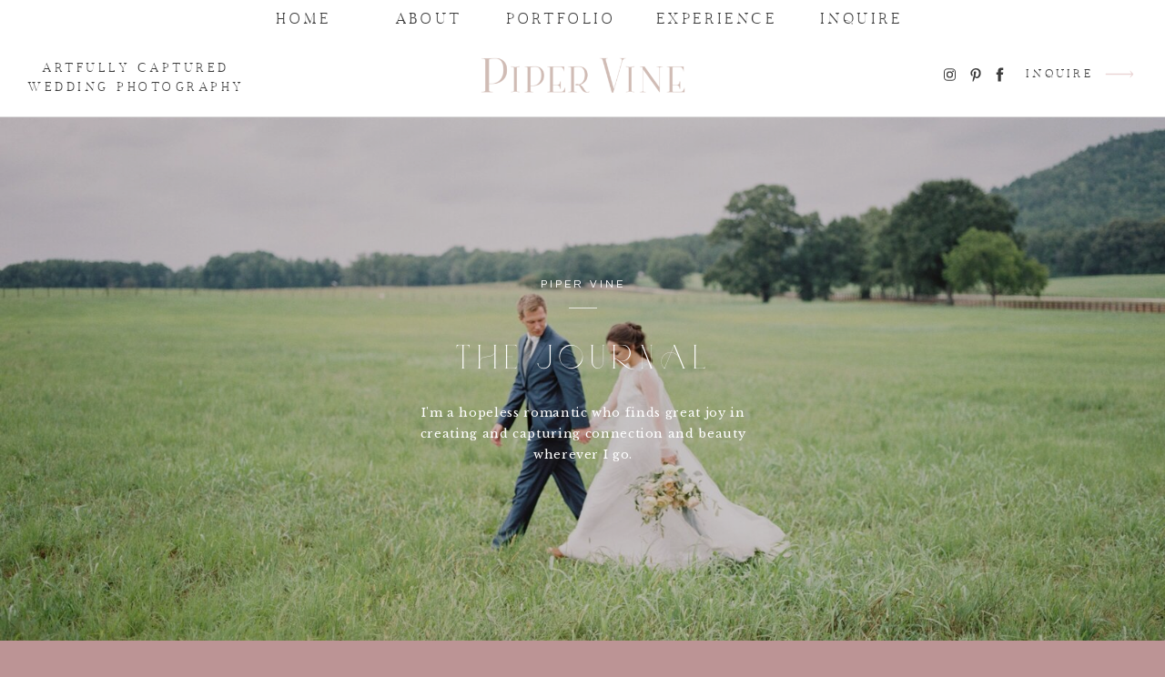

--- FILE ---
content_type: text/html; charset=UTF-8
request_url: https://pipervine.com/tag/fine-art-photographer/
body_size: 25790
content:
<!DOCTYPE html>
<html lang="en-US" class="d">
<head>
<link rel="stylesheet" type="text/css" href="//lib.showit.co/engine/2.4.3/showit.css" />
<title>fine art photographer | pipervine.com</title>
<meta name='robots' content='max-image-preview:large' />

            <script data-no-defer="1" data-ezscrex="false" data-cfasync="false" data-pagespeed-no-defer data-cookieconsent="ignore">
                var ctPublicFunctions = {"_ajax_nonce":"a60489c5b4","_rest_nonce":"9582238118","_ajax_url":"\/wp-admin\/admin-ajax.php","_rest_url":"https:\/\/pipervine.com\/wp-json\/","data__cookies_type":"native","data__ajax_type":"rest","data__bot_detector_enabled":1,"data__frontend_data_log_enabled":1,"cookiePrefix":"","wprocket_detected":false,"host_url":"pipervine.com","text__ee_click_to_select":"Click to select the whole data","text__ee_original_email":"The complete one is","text__ee_got_it":"Got it","text__ee_blocked":"Blocked","text__ee_cannot_connect":"Cannot connect","text__ee_cannot_decode":"Can not decode email. Unknown reason","text__ee_email_decoder":"CleanTalk email decoder","text__ee_wait_for_decoding":"The magic is on the way!","text__ee_decoding_process":"Please wait a few seconds while we decode the contact data."}
            </script>
        
            <script data-no-defer="1" data-ezscrex="false" data-cfasync="false" data-pagespeed-no-defer data-cookieconsent="ignore">
                var ctPublic = {"_ajax_nonce":"a60489c5b4","settings__forms__check_internal":"0","settings__forms__check_external":"0","settings__forms__force_protection":0,"settings__forms__search_test":"0","settings__data__bot_detector_enabled":1,"settings__sfw__anti_crawler":0,"blog_home":"https:\/\/pipervine.com\/","pixel__setting":"3","pixel__enabled":false,"pixel__url":"https:\/\/moderate11-v4.cleantalk.org\/pixel\/fcde3988fb62c8feea7251aca7223551.gif","data__email_check_before_post":"1","data__email_check_exist_post":1,"data__cookies_type":"native","data__key_is_ok":true,"data__visible_fields_required":true,"wl_brandname":"Anti-Spam by CleanTalk","wl_brandname_short":"CleanTalk","ct_checkjs_key":307311348,"emailEncoderPassKey":"72c4ac0a936d3fb1034c286b7d084b92","bot_detector_forms_excluded":"W10=","advancedCacheExists":false,"varnishCacheExists":false,"wc_ajax_add_to_cart":false}
            </script>
        <link rel='dns-prefetch' href='//fd.cleantalk.org' />
<link rel="alternate" type="application/rss+xml" title="pipervine.com &raquo; Feed" href="https://pipervine.com/feed/" />
<link rel="alternate" type="application/rss+xml" title="pipervine.com &raquo; Comments Feed" href="https://pipervine.com/comments/feed/" />
<link rel="alternate" type="application/rss+xml" title="pipervine.com &raquo; fine art photographer Tag Feed" href="https://pipervine.com/tag/fine-art-photographer/feed/" />
<script type="text/javascript">
/* <![CDATA[ */
window._wpemojiSettings = {"baseUrl":"https:\/\/s.w.org\/images\/core\/emoji\/16.0.1\/72x72\/","ext":".png","svgUrl":"https:\/\/s.w.org\/images\/core\/emoji\/16.0.1\/svg\/","svgExt":".svg","source":{"concatemoji":"https:\/\/pipervine.com\/wp-includes\/js\/wp-emoji-release.min.js?ver=6.8.3"}};
/*! This file is auto-generated */
!function(s,n){var o,i,e;function c(e){try{var t={supportTests:e,timestamp:(new Date).valueOf()};sessionStorage.setItem(o,JSON.stringify(t))}catch(e){}}function p(e,t,n){e.clearRect(0,0,e.canvas.width,e.canvas.height),e.fillText(t,0,0);var t=new Uint32Array(e.getImageData(0,0,e.canvas.width,e.canvas.height).data),a=(e.clearRect(0,0,e.canvas.width,e.canvas.height),e.fillText(n,0,0),new Uint32Array(e.getImageData(0,0,e.canvas.width,e.canvas.height).data));return t.every(function(e,t){return e===a[t]})}function u(e,t){e.clearRect(0,0,e.canvas.width,e.canvas.height),e.fillText(t,0,0);for(var n=e.getImageData(16,16,1,1),a=0;a<n.data.length;a++)if(0!==n.data[a])return!1;return!0}function f(e,t,n,a){switch(t){case"flag":return n(e,"\ud83c\udff3\ufe0f\u200d\u26a7\ufe0f","\ud83c\udff3\ufe0f\u200b\u26a7\ufe0f")?!1:!n(e,"\ud83c\udde8\ud83c\uddf6","\ud83c\udde8\u200b\ud83c\uddf6")&&!n(e,"\ud83c\udff4\udb40\udc67\udb40\udc62\udb40\udc65\udb40\udc6e\udb40\udc67\udb40\udc7f","\ud83c\udff4\u200b\udb40\udc67\u200b\udb40\udc62\u200b\udb40\udc65\u200b\udb40\udc6e\u200b\udb40\udc67\u200b\udb40\udc7f");case"emoji":return!a(e,"\ud83e\udedf")}return!1}function g(e,t,n,a){var r="undefined"!=typeof WorkerGlobalScope&&self instanceof WorkerGlobalScope?new OffscreenCanvas(300,150):s.createElement("canvas"),o=r.getContext("2d",{willReadFrequently:!0}),i=(o.textBaseline="top",o.font="600 32px Arial",{});return e.forEach(function(e){i[e]=t(o,e,n,a)}),i}function t(e){var t=s.createElement("script");t.src=e,t.defer=!0,s.head.appendChild(t)}"undefined"!=typeof Promise&&(o="wpEmojiSettingsSupports",i=["flag","emoji"],n.supports={everything:!0,everythingExceptFlag:!0},e=new Promise(function(e){s.addEventListener("DOMContentLoaded",e,{once:!0})}),new Promise(function(t){var n=function(){try{var e=JSON.parse(sessionStorage.getItem(o));if("object"==typeof e&&"number"==typeof e.timestamp&&(new Date).valueOf()<e.timestamp+604800&&"object"==typeof e.supportTests)return e.supportTests}catch(e){}return null}();if(!n){if("undefined"!=typeof Worker&&"undefined"!=typeof OffscreenCanvas&&"undefined"!=typeof URL&&URL.createObjectURL&&"undefined"!=typeof Blob)try{var e="postMessage("+g.toString()+"("+[JSON.stringify(i),f.toString(),p.toString(),u.toString()].join(",")+"));",a=new Blob([e],{type:"text/javascript"}),r=new Worker(URL.createObjectURL(a),{name:"wpTestEmojiSupports"});return void(r.onmessage=function(e){c(n=e.data),r.terminate(),t(n)})}catch(e){}c(n=g(i,f,p,u))}t(n)}).then(function(e){for(var t in e)n.supports[t]=e[t],n.supports.everything=n.supports.everything&&n.supports[t],"flag"!==t&&(n.supports.everythingExceptFlag=n.supports.everythingExceptFlag&&n.supports[t]);n.supports.everythingExceptFlag=n.supports.everythingExceptFlag&&!n.supports.flag,n.DOMReady=!1,n.readyCallback=function(){n.DOMReady=!0}}).then(function(){return e}).then(function(){var e;n.supports.everything||(n.readyCallback(),(e=n.source||{}).concatemoji?t(e.concatemoji):e.wpemoji&&e.twemoji&&(t(e.twemoji),t(e.wpemoji)))}))}((window,document),window._wpemojiSettings);
/* ]]> */
</script>
<style id='wp-emoji-styles-inline-css' type='text/css'>

	img.wp-smiley, img.emoji {
		display: inline !important;
		border: none !important;
		box-shadow: none !important;
		height: 1em !important;
		width: 1em !important;
		margin: 0 0.07em !important;
		vertical-align: -0.1em !important;
		background: none !important;
		padding: 0 !important;
	}
</style>
<link rel='stylesheet' id='wp-block-library-css' href='https://pipervine.com/wp-includes/css/dist/block-library/style.min.css?ver=6.8.3' type='text/css' media='all' />
<style id='classic-theme-styles-inline-css' type='text/css'>
/*! This file is auto-generated */
.wp-block-button__link{color:#fff;background-color:#32373c;border-radius:9999px;box-shadow:none;text-decoration:none;padding:calc(.667em + 2px) calc(1.333em + 2px);font-size:1.125em}.wp-block-file__button{background:#32373c;color:#fff;text-decoration:none}
</style>
<style id='global-styles-inline-css' type='text/css'>
:root{--wp--preset--aspect-ratio--square: 1;--wp--preset--aspect-ratio--4-3: 4/3;--wp--preset--aspect-ratio--3-4: 3/4;--wp--preset--aspect-ratio--3-2: 3/2;--wp--preset--aspect-ratio--2-3: 2/3;--wp--preset--aspect-ratio--16-9: 16/9;--wp--preset--aspect-ratio--9-16: 9/16;--wp--preset--color--black: #000000;--wp--preset--color--cyan-bluish-gray: #abb8c3;--wp--preset--color--white: #ffffff;--wp--preset--color--pale-pink: #f78da7;--wp--preset--color--vivid-red: #cf2e2e;--wp--preset--color--luminous-vivid-orange: #ff6900;--wp--preset--color--luminous-vivid-amber: #fcb900;--wp--preset--color--light-green-cyan: #7bdcb5;--wp--preset--color--vivid-green-cyan: #00d084;--wp--preset--color--pale-cyan-blue: #8ed1fc;--wp--preset--color--vivid-cyan-blue: #0693e3;--wp--preset--color--vivid-purple: #9b51e0;--wp--preset--gradient--vivid-cyan-blue-to-vivid-purple: linear-gradient(135deg,rgba(6,147,227,1) 0%,rgb(155,81,224) 100%);--wp--preset--gradient--light-green-cyan-to-vivid-green-cyan: linear-gradient(135deg,rgb(122,220,180) 0%,rgb(0,208,130) 100%);--wp--preset--gradient--luminous-vivid-amber-to-luminous-vivid-orange: linear-gradient(135deg,rgba(252,185,0,1) 0%,rgba(255,105,0,1) 100%);--wp--preset--gradient--luminous-vivid-orange-to-vivid-red: linear-gradient(135deg,rgba(255,105,0,1) 0%,rgb(207,46,46) 100%);--wp--preset--gradient--very-light-gray-to-cyan-bluish-gray: linear-gradient(135deg,rgb(238,238,238) 0%,rgb(169,184,195) 100%);--wp--preset--gradient--cool-to-warm-spectrum: linear-gradient(135deg,rgb(74,234,220) 0%,rgb(151,120,209) 20%,rgb(207,42,186) 40%,rgb(238,44,130) 60%,rgb(251,105,98) 80%,rgb(254,248,76) 100%);--wp--preset--gradient--blush-light-purple: linear-gradient(135deg,rgb(255,206,236) 0%,rgb(152,150,240) 100%);--wp--preset--gradient--blush-bordeaux: linear-gradient(135deg,rgb(254,205,165) 0%,rgb(254,45,45) 50%,rgb(107,0,62) 100%);--wp--preset--gradient--luminous-dusk: linear-gradient(135deg,rgb(255,203,112) 0%,rgb(199,81,192) 50%,rgb(65,88,208) 100%);--wp--preset--gradient--pale-ocean: linear-gradient(135deg,rgb(255,245,203) 0%,rgb(182,227,212) 50%,rgb(51,167,181) 100%);--wp--preset--gradient--electric-grass: linear-gradient(135deg,rgb(202,248,128) 0%,rgb(113,206,126) 100%);--wp--preset--gradient--midnight: linear-gradient(135deg,rgb(2,3,129) 0%,rgb(40,116,252) 100%);--wp--preset--font-size--small: 13px;--wp--preset--font-size--medium: 20px;--wp--preset--font-size--large: 36px;--wp--preset--font-size--x-large: 42px;--wp--preset--spacing--20: 0.44rem;--wp--preset--spacing--30: 0.67rem;--wp--preset--spacing--40: 1rem;--wp--preset--spacing--50: 1.5rem;--wp--preset--spacing--60: 2.25rem;--wp--preset--spacing--70: 3.38rem;--wp--preset--spacing--80: 5.06rem;--wp--preset--shadow--natural: 6px 6px 9px rgba(0, 0, 0, 0.2);--wp--preset--shadow--deep: 12px 12px 50px rgba(0, 0, 0, 0.4);--wp--preset--shadow--sharp: 6px 6px 0px rgba(0, 0, 0, 0.2);--wp--preset--shadow--outlined: 6px 6px 0px -3px rgba(255, 255, 255, 1), 6px 6px rgba(0, 0, 0, 1);--wp--preset--shadow--crisp: 6px 6px 0px rgba(0, 0, 0, 1);}:where(.is-layout-flex){gap: 0.5em;}:where(.is-layout-grid){gap: 0.5em;}body .is-layout-flex{display: flex;}.is-layout-flex{flex-wrap: wrap;align-items: center;}.is-layout-flex > :is(*, div){margin: 0;}body .is-layout-grid{display: grid;}.is-layout-grid > :is(*, div){margin: 0;}:where(.wp-block-columns.is-layout-flex){gap: 2em;}:where(.wp-block-columns.is-layout-grid){gap: 2em;}:where(.wp-block-post-template.is-layout-flex){gap: 1.25em;}:where(.wp-block-post-template.is-layout-grid){gap: 1.25em;}.has-black-color{color: var(--wp--preset--color--black) !important;}.has-cyan-bluish-gray-color{color: var(--wp--preset--color--cyan-bluish-gray) !important;}.has-white-color{color: var(--wp--preset--color--white) !important;}.has-pale-pink-color{color: var(--wp--preset--color--pale-pink) !important;}.has-vivid-red-color{color: var(--wp--preset--color--vivid-red) !important;}.has-luminous-vivid-orange-color{color: var(--wp--preset--color--luminous-vivid-orange) !important;}.has-luminous-vivid-amber-color{color: var(--wp--preset--color--luminous-vivid-amber) !important;}.has-light-green-cyan-color{color: var(--wp--preset--color--light-green-cyan) !important;}.has-vivid-green-cyan-color{color: var(--wp--preset--color--vivid-green-cyan) !important;}.has-pale-cyan-blue-color{color: var(--wp--preset--color--pale-cyan-blue) !important;}.has-vivid-cyan-blue-color{color: var(--wp--preset--color--vivid-cyan-blue) !important;}.has-vivid-purple-color{color: var(--wp--preset--color--vivid-purple) !important;}.has-black-background-color{background-color: var(--wp--preset--color--black) !important;}.has-cyan-bluish-gray-background-color{background-color: var(--wp--preset--color--cyan-bluish-gray) !important;}.has-white-background-color{background-color: var(--wp--preset--color--white) !important;}.has-pale-pink-background-color{background-color: var(--wp--preset--color--pale-pink) !important;}.has-vivid-red-background-color{background-color: var(--wp--preset--color--vivid-red) !important;}.has-luminous-vivid-orange-background-color{background-color: var(--wp--preset--color--luminous-vivid-orange) !important;}.has-luminous-vivid-amber-background-color{background-color: var(--wp--preset--color--luminous-vivid-amber) !important;}.has-light-green-cyan-background-color{background-color: var(--wp--preset--color--light-green-cyan) !important;}.has-vivid-green-cyan-background-color{background-color: var(--wp--preset--color--vivid-green-cyan) !important;}.has-pale-cyan-blue-background-color{background-color: var(--wp--preset--color--pale-cyan-blue) !important;}.has-vivid-cyan-blue-background-color{background-color: var(--wp--preset--color--vivid-cyan-blue) !important;}.has-vivid-purple-background-color{background-color: var(--wp--preset--color--vivid-purple) !important;}.has-black-border-color{border-color: var(--wp--preset--color--black) !important;}.has-cyan-bluish-gray-border-color{border-color: var(--wp--preset--color--cyan-bluish-gray) !important;}.has-white-border-color{border-color: var(--wp--preset--color--white) !important;}.has-pale-pink-border-color{border-color: var(--wp--preset--color--pale-pink) !important;}.has-vivid-red-border-color{border-color: var(--wp--preset--color--vivid-red) !important;}.has-luminous-vivid-orange-border-color{border-color: var(--wp--preset--color--luminous-vivid-orange) !important;}.has-luminous-vivid-amber-border-color{border-color: var(--wp--preset--color--luminous-vivid-amber) !important;}.has-light-green-cyan-border-color{border-color: var(--wp--preset--color--light-green-cyan) !important;}.has-vivid-green-cyan-border-color{border-color: var(--wp--preset--color--vivid-green-cyan) !important;}.has-pale-cyan-blue-border-color{border-color: var(--wp--preset--color--pale-cyan-blue) !important;}.has-vivid-cyan-blue-border-color{border-color: var(--wp--preset--color--vivid-cyan-blue) !important;}.has-vivid-purple-border-color{border-color: var(--wp--preset--color--vivid-purple) !important;}.has-vivid-cyan-blue-to-vivid-purple-gradient-background{background: var(--wp--preset--gradient--vivid-cyan-blue-to-vivid-purple) !important;}.has-light-green-cyan-to-vivid-green-cyan-gradient-background{background: var(--wp--preset--gradient--light-green-cyan-to-vivid-green-cyan) !important;}.has-luminous-vivid-amber-to-luminous-vivid-orange-gradient-background{background: var(--wp--preset--gradient--luminous-vivid-amber-to-luminous-vivid-orange) !important;}.has-luminous-vivid-orange-to-vivid-red-gradient-background{background: var(--wp--preset--gradient--luminous-vivid-orange-to-vivid-red) !important;}.has-very-light-gray-to-cyan-bluish-gray-gradient-background{background: var(--wp--preset--gradient--very-light-gray-to-cyan-bluish-gray) !important;}.has-cool-to-warm-spectrum-gradient-background{background: var(--wp--preset--gradient--cool-to-warm-spectrum) !important;}.has-blush-light-purple-gradient-background{background: var(--wp--preset--gradient--blush-light-purple) !important;}.has-blush-bordeaux-gradient-background{background: var(--wp--preset--gradient--blush-bordeaux) !important;}.has-luminous-dusk-gradient-background{background: var(--wp--preset--gradient--luminous-dusk) !important;}.has-pale-ocean-gradient-background{background: var(--wp--preset--gradient--pale-ocean) !important;}.has-electric-grass-gradient-background{background: var(--wp--preset--gradient--electric-grass) !important;}.has-midnight-gradient-background{background: var(--wp--preset--gradient--midnight) !important;}.has-small-font-size{font-size: var(--wp--preset--font-size--small) !important;}.has-medium-font-size{font-size: var(--wp--preset--font-size--medium) !important;}.has-large-font-size{font-size: var(--wp--preset--font-size--large) !important;}.has-x-large-font-size{font-size: var(--wp--preset--font-size--x-large) !important;}
:where(.wp-block-post-template.is-layout-flex){gap: 1.25em;}:where(.wp-block-post-template.is-layout-grid){gap: 1.25em;}
:where(.wp-block-columns.is-layout-flex){gap: 2em;}:where(.wp-block-columns.is-layout-grid){gap: 2em;}
:root :where(.wp-block-pullquote){font-size: 1.5em;line-height: 1.6;}
</style>
<link rel='stylesheet' id='cleantalk-public-css-css' href='https://pipervine.com/wp-content/plugins/cleantalk-spam-protect/css/cleantalk-public.min.css?ver=6.67_1762379258' type='text/css' media='all' />
<link rel='stylesheet' id='cleantalk-email-decoder-css-css' href='https://pipervine.com/wp-content/plugins/cleantalk-spam-protect/css/cleantalk-email-decoder.min.css?ver=6.67_1762379258' type='text/css' media='all' />
<script type="text/javascript" src="https://pipervine.com/wp-content/plugins/cleantalk-spam-protect/js/apbct-public-bundle.min.js?ver=6.67_1762379258" id="apbct-public-bundle.min-js-js"></script>
<script type="text/javascript" src="https://fd.cleantalk.org/ct-bot-detector-wrapper.js?ver=6.67" id="ct_bot_detector-js" defer="defer" data-wp-strategy="defer"></script>
<script type="text/javascript" src="https://pipervine.com/wp-includes/js/jquery/jquery.min.js?ver=3.7.1" id="jquery-core-js"></script>
<script type="text/javascript" src="https://pipervine.com/wp-includes/js/jquery/jquery-migrate.min.js?ver=3.4.1" id="jquery-migrate-js"></script>
<script type="text/javascript" src="https://pipervine.com/wp-content/plugins/showit/public/js/showit.js?ver=1765987878" id="si-script-js"></script>
<link rel="https://api.w.org/" href="https://pipervine.com/wp-json/" /><link rel="alternate" title="JSON" type="application/json" href="https://pipervine.com/wp-json/wp/v2/tags/44" /><link rel="EditURI" type="application/rsd+xml" title="RSD" href="https://pipervine.com/xmlrpc.php?rsd" />

<meta charset="UTF-8" />
<meta name="viewport" content="width=device-width, initial-scale=1" />
<link rel="icon" type="image/png" href="//static.showit.co/200/l0Nzw8v1SsO4Ot_2A5_1Gg/152315/monogram_logo_mark-black.png" />
<link rel="preconnect" href="https://static.showit.co" />

<link rel="preconnect" href="https://fonts.googleapis.com">
<link rel="preconnect" href="https://fonts.gstatic.com" crossorigin>
<link href="https://fonts.googleapis.com/css?family=Poppins:500|Questrial:regular|Libre+Baskerville:regular" rel="stylesheet" type="text/css"/>
<style>
@font-face{font-family:Sundays;src:url('//static.showit.co/file/ho-hA_-eRSCPam-Gwct77Q/shared/sundays-webfont.woff');}
@font-face{font-family:ABRAMO;src:url('//static.showit.co/file/rX4dKn6mSxuJ9LW2L_Luxg/152315/abramoserif.woff');}
@font-face{font-family:Cammron Regular;src:url('//static.showit.co/file/58SrHGG6QfOIlYoT3RQl-w/shared/cammron-regular.woff');}
@font-face{font-family:Garamond Italic;src:url('//static.showit.co/file/bFNpHHnxQA-Z_Am468QxRA/shared/garamond-italic.woff');}
@font-face{font-family:Blackstone Regular;src:url('//static.showit.co/file/8VbRpAGwSQex3-RXZfSUsA/shared/blackstoneregular.woff');}
@font-face{font-family:Cammron LIght;src:url('//static.showit.co/file/XPkbRfD8Q3GhUm0uCHYq6g/shared/cammron-light.woff');}
</style>
<script id="init_data" type="application/json">
{"mobile":{"w":320,"bgMediaType":"none","bgFillType":"color","bgColor":"colors-7"},"desktop":{"w":1200,"defaultTrIn":{"type":"fade"},"defaultTrOut":{"type":"fade"},"bgColor":"colors-7","bgMediaType":"none","bgFillType":"color"},"sid":"gtwjoqjvtaicifx4ng007a","break":768,"assetURL":"//static.showit.co","contactFormId":"152315/280404","cfAction":"aHR0cHM6Ly9jbGllbnRzZXJ2aWNlLnNob3dpdC5jby9jb250YWN0Zm9ybQ==","sgAction":"aHR0cHM6Ly9jbGllbnRzZXJ2aWNlLnNob3dpdC5jby9zb2NpYWxncmlk","blockData":[{"slug":"mobile-menu","visible":"m","states":[],"d":{"h":0,"w":1200,"bgFillType":"color","bgColor":"colors-7","bgMediaType":"none"},"m":{"h":444,"w":320,"locking":{"side":"t"},"nature":"wH","trIn":{"type":"fade","duration":0.5,"direction":"none"},"trOut":{"type":"fade","duration":0.5,"direction":"none"},"stateTrIn":{"type":"fade","duration":0.2,"direction":"none"},"stateTrOut":{"type":"fade","duration":0.2,"direction":"none"},"bgFillType":"color","bgColor":"colors-7","bgMediaType":"none","tr":{"in":{"cl":"fadeIn","d":0.5,"dl":"0"},"out":{"cl":"fadeOut","d":0.5,"dl":"0"}}}},{"slug":"mobile-menu-closed","visible":"m","states":[],"d":{"h":400,"w":1200,"bgFillType":"color","bgColor":"#FFFFFF","bgMediaType":"none"},"m":{"h":46,"w":320,"locking":{"side":"st","scrollOffset":1},"bgFillType":"color","bgColor":"colors-7","bgMediaType":"none"}},{"slug":"sticky-desktop-menu","visible":"d","states":[],"d":{"h":40,"w":1200,"locking":{"side":"st"},"nature":"dH","bgFillType":"color","bgColor":"colors-2","bgMediaType":"none"},"m":{"h":200,"w":320,"bgFillType":"color","bgColor":"colors-2","bgMediaType":"none"}},{"slug":"desktop-menu","visible":"d","states":[],"d":{"h":89,"w":1200,"bgFillType":"color","bgColor":"colors-2","bgMediaType":"none"},"m":{"h":166,"w":320,"bgFillType":"color","bgColor":"#FFFFFF","bgMediaType":"none"}},{"slug":"blog-header","visible":"a","states":[{"d":{"bgFillType":"color","bgColor":"#000000","bgMediaType":"image","bgImage":{"key":"ant-iwwuRMSA80mXGjKWHg/152315/22369_03.jpg","aspect_ratio":1.34328,"title":"22369_03","type":"asset"},"bgOpacity":80,"bgPos":"cm","bgScale":"cover","bgScroll":"p"},"m":{"bgFillType":"color","bgColor":"#000000","bgMediaType":"image","bgImage":{"key":"ant-iwwuRMSA80mXGjKWHg/152315/22369_03.jpg","aspect_ratio":1.34328,"title":"22369_03","type":"asset"},"bgOpacity":80,"bgPos":"cm","bgScale":"cover","bgScroll":"x"},"slug":"first-featured-post"}],"d":{"h":575,"w":1200,"stateTrIn":{"type":"fade","duration":1},"stateTrOut":{"duration":1},"bgFillType":"color","bgColor":"colors-0","bgMediaType":"none"},"m":{"h":403,"w":320,"stateTrIn":{"type":"fade","duration":1},"stateTrOut":{"duration":1},"bgFillType":"color","bgColor":"colors-0","bgMediaType":"none"},"stateTrans":[{"d":{"in":{"cl":"fadeIn","d":1,"dl":"0","od":"fadeIn"}},"m":{"in":{"cl":"fadeIn","d":1,"dl":"0","od":"fadeIn"}}}]},{"slug":"home-category-index","visible":"a","states":[],"d":{"h":117,"w":1200,"bgFillType":"color","bgColor":"colors-7","bgMediaType":"none"},"m":{"h":56,"w":320,"bgFillType":"color","bgColor":"#FFFFFF","bgMediaType":"none"}},{"slug":"category-mobile-menu","visible":"m","states":[],"d":{"h":400,"w":1200,"bgFillType":"color","bgColor":"colors-7","bgMediaType":"none"},"m":{"h":390,"w":320,"bgFillType":"color","bgColor":"colors-2","bgMediaType":"none"}},{"slug":"blog-mobile-bio-area","visible":"m","states":[],"d":{"h":10,"w":1200,"nature":"dH","bgFillType":"color","bgColor":"colors-7","bgMediaType":"none"},"m":{"h":730,"w":320,"nature":"dH","bgFillType":"color","bgColor":"colors-6","bgMediaType":"none"}},{"slug":"featured-posts","visible":"a","states":[{"d":{"bgFillType":"color","bgColor":"#000000:0","bgMediaType":"none"},"m":{"bgFillType":"color","bgColor":"#000000:0","bgMediaType":"none"},"slug":"view-1"},{"d":{"bgFillType":"color","bgColor":"#000000:0","bgMediaType":"none"},"m":{"bgFillType":"color","bgColor":"#000000:0","bgMediaType":"none"},"slug":"view-2"},{"d":{"bgFillType":"color","bgColor":"#000000:0","bgMediaType":"none"},"m":{"bgFillType":"color","bgColor":"#000000:0","bgMediaType":"none"},"slug":"view-3"}],"d":{"h":752,"w":1200,"nature":"dH","bgFillType":"color","bgColor":"colors-2","bgMediaType":"none"},"m":{"h":1003,"w":320,"bgFillType":"color","bgColor":"colors-2","bgMediaType":"none"},"stateTrans":[{},{},{}]},{"slug":"spacer","visible":"a","states":[],"d":{"h":78,"w":1200,"bgFillType":"color","bgColor":"colors-2","bgMediaType":"none"},"m":{"h":43,"w":320,"bgFillType":"color","bgColor":"colors-2","bgMediaType":"none"}},{"slug":"post-1","visible":"a","states":[],"d":{"h":655,"w":1200,"nature":"dH","bgFillType":"color","bgColor":"colors-2","bgMediaType":"none"},"m":{"h":675,"w":320,"nature":"dH","bgFillType":"color","bgColor":"#FFFFFF","bgMediaType":"none"}},{"slug":"post-2","visible":"a","states":[],"d":{"h":665,"w":1200,"nature":"dH","bgFillType":"color","bgColor":"colors-2","bgMediaType":"none"},"m":{"h":695,"w":320,"nature":"dH","bgFillType":"color","bgColor":"colors-7","bgMediaType":"none"}},{"slug":"close-lopp","visible":"a","states":[],"d":{"h":1,"w":1200,"bgFillType":"color","bgColor":"colors-7","bgMediaType":"none"},"m":{"h":1,"w":320,"bgFillType":"color","bgColor":"colors-7","bgMediaType":"none"}},{"slug":"pagination","visible":"a","states":[],"d":{"h":71,"w":1200,"bgFillType":"color","bgColor":"colors-2","bgMediaType":"none"},"m":{"h":73,"w":320,"bgFillType":"color","bgColor":"colors-2","bgMediaType":"none"}},{"slug":"top-posts","visible":"a","states":[{"d":{"bgFillType":"color","bgColor":"colors-2","bgMediaType":"none"},"m":{"bgFillType":"color","bgColor":"colors-2","bgMediaType":"none"},"slug":"view-1"},{"d":{"bgFillType":"color","bgColor":"#000000:0","bgMediaType":"none"},"m":{"bgFillType":"color","bgColor":"#000000:0","bgMediaType":"none"},"slug":"view-2"},{"d":{"bgFillType":"color","bgColor":"#000000:0","bgMediaType":"none"},"m":{"bgFillType":"color","bgColor":"#000000:0","bgMediaType":"none"},"slug":"view-3"}],"d":{"h":724,"w":1200,"nature":"dH","bgFillType":"color","bgColor":"colors-6","bgMediaType":"none"},"m":{"h":1501,"w":320,"nature":"dH","bgFillType":"color","bgColor":"colors-6","bgMediaType":"none"},"wpPostLookup":true,"stateTrans":[{},{},{}]},{"slug":"category-index","visible":"a","states":[],"d":{"h":686,"w":1200,"bgFillType":"color","bgColor":"colors-3","bgMediaType":"none"},"m":{"h":862,"w":320,"bgFillType":"color","bgColor":"colors-3","bgMediaType":"none"}},{"slug":"cta","visible":"a","states":[],"d":{"h":620,"w":1200,"bgFillType":"color","bgColor":"#000000","bgMediaType":"image","bgImage":{"key":"F_uaYRyeQUaPoBPkIHs9iA/152315/42288_03.jpg","aspect_ratio":0.74444,"title":"42288_03","type":"asset"},"bgOpacity":80,"bgPos":"cm","bgScale":"cover","bgScroll":"p"},"m":{"h":350,"w":320,"bgFillType":"color","bgColor":"#000000","bgMediaType":"image","bgImage":{"key":"F_uaYRyeQUaPoBPkIHs9iA/152315/42288_03.jpg","aspect_ratio":0.74444,"title":"42288_03","type":"asset"},"bgOpacity":80,"bgPos":"cm","bgScale":"cover","bgScroll":"p"}},{"slug":"footer","visible":"a","states":[],"d":{"h":355,"w":1200,"bgFillType":"color","bgColor":"colors-2","bgMediaType":"none"},"m":{"h":492,"w":320,"bgFillType":"color","bgColor":"colors-2","bgMediaType":"none"}},{"slug":"instagram","visible":"a","states":[],"d":{"h":260,"w":1200,"bgFillType":"color","bgColor":"colors-7","bgMediaType":"none"},"m":{"h":480,"w":320,"bgFillType":"color","bgColor":"colors-7","bgMediaType":"none"}},{"slug":"site-credit","visible":"a","states":[],"d":{"h":35,"w":1200,"locking":{"side":"st"},"bgFillType":"color","bgColor":"colors-2","bgMediaType":"none"},"m":{"h":61,"w":320,"locking":{},"bgFillType":"color","bgColor":"colors-2","bgMediaType":"none"}}],"elementData":[{"type":"text","visible":"a","id":"mobile-menu_1","blockId":"mobile-menu","m":{"x":35,"y":184,"w":128,"h":17,"a":0},"d":{"x":467,"y":87,"w":88,"h":18,"a":0},"pc":[{"type":"hide","block":"mobile-menu"}]},{"type":"text","visible":"a","id":"mobile-menu_2","blockId":"mobile-menu","m":{"x":35,"y":148,"w":128,"h":17,"a":0},"d":{"x":369,"y":87,"w":52,"h":18,"a":0},"pc":[{"type":"hide","block":"mobile-menu"}]},{"type":"text","visible":"a","id":"mobile-menu_3","blockId":"mobile-menu","m":{"x":35,"y":112,"w":128,"h":17,"a":0},"d":{"x":282,"y":87,"w":42,"h":18,"a":0},"pc":[{"type":"hide","block":"mobile-menu"}]},{"type":"simple","visible":"a","id":"mobile-menu_4","blockId":"mobile-menu","m":{"x":35,"y":84,"w":40,"h":1,"a":0},"d":{"x":519,"y":291,"w":163,"h":1,"a":0}},{"type":"icon","visible":"a","id":"mobile-menu_5","blockId":"mobile-menu","m":{"x":36,"y":321,"w":24,"h":22,"a":0},"d":{"x":977,"y":35,"w":17,"h":18,"a":0,"lockH":"r"}},{"type":"icon","visible":"a","id":"mobile-menu_6","blockId":"mobile-menu","m":{"x":80,"y":320,"w":24,"h":22,"a":0},"d":{"x":1008,"y":37,"w":12,"h":15,"a":0,"lockH":"r"}},{"type":"icon","visible":"a","id":"mobile-menu_7","blockId":"mobile-menu","m":{"x":130,"y":320,"w":24,"h":22,"a":0},"d":{"x":1029,"y":34,"w":23,"h":20,"a":0,"lockH":"r"}},{"type":"icon","visible":"m","id":"mobile-menu_8","blockId":"mobile-menu","m":{"x":274,"y":7,"w":26,"h":26,"a":0,"lockV":"t"},"d":{"x":575,"y":78,"w":100,"h":100,"a":0},"pc":[{"type":"hide","block":"mobile-menu"}]},{"type":"text","visible":"a","id":"mobile-menu_9","blockId":"mobile-menu","m":{"x":35,"y":227,"w":128,"h":17,"a":0},"d":{"x":758,"y":87,"w":73,"h":18,"a":0}},{"type":"simple","visible":"a","id":"mobile-menu_10","blockId":"mobile-menu","m":{"x":35,"y":368,"w":188,"h":44,"a":0},"d":{"x":360,"y":0,"w":480,"h":0,"a":0}},{"type":"text","visible":"a","id":"mobile-menu_11","blockId":"mobile-menu","m":{"x":36,"y":268,"w":128,"h":17,"a":0},"d":{"x":876,"y":87,"w":42,"h":18,"a":0},"pc":[{"type":"hide","block":"mobile-menu"}]},{"type":"text","visible":"a","id":"mobile-menu_12","blockId":"mobile-menu","m":{"x":57,"y":382,"w":129,"h":17,"a":0},"d":{"x":876,"y":87,"w":42,"h":18,"a":0},"pc":[{"type":"hide","block":"mobile-menu"}]},{"type":"icon","visible":"a","id":"mobile-menu_13","blockId":"mobile-menu","m":{"x":163,"y":366,"w":50,"h":50,"a":0},"d":{"x":1123,"y":15,"w":56,"h":59,"a":0,"lockH":"r"},"pc":[{"type":"hide","block":"mobile-menu"}]},{"type":"graphic","visible":"a","id":"mobile-menu_14","blockId":"mobile-menu","m":{"x":27,"y":27,"w":209,"h":51,"a":0},"d":{"x":600,"y":0,"w":0,"h":0,"a":0},"c":{"key":"9NBSgpYUTBeQkyaZVr8pIA/152315/primary_logo-white.png","aspect_ratio":3.75083}},{"type":"icon","visible":"a","id":"mobile-menu-closed_0","blockId":"mobile-menu-closed","m":{"x":288,"y":12,"w":18,"h":20,"a":0},"d":{"x":550,"y":150,"w":100,"h":100,"a":0},"pc":[{"type":"show","block":"mobile-menu"}]},{"type":"simple","visible":"a","id":"mobile-menu-closed_1","blockId":"mobile-menu-closed","m":{"x":0,"y":45,"w":320,"h":1,"a":0},"d":{"x":0,"y":88,"w":1200,"h":1,"a":0,"lockH":"s"}},{"type":"graphic","visible":"a","id":"mobile-menu-closed_2","blockId":"mobile-menu-closed","m":{"x":100,"y":7,"w":120,"h":32,"a":0},"d":{"x":180,"y":88,"w":840,"h":224,"a":0},"c":{"key":"9NBSgpYUTBeQkyaZVr8pIA/152315/primary_logo-white.png","aspect_ratio":3.75083}},{"type":"text","visible":"d","id":"sticky-desktop-menu_0","blockId":"sticky-desktop-menu","m":{"x":94.999,"y":462.5,"w":128.003,"h":17.003,"a":0},"d":{"x":846,"y":7,"w":121,"h":27,"a":0}},{"type":"text","visible":"d","id":"sticky-desktop-menu_1","blockId":"sticky-desktop-menu","m":{"x":104.999,"y":472.5,"w":128.003,"h":17.003,"a":0},"d":{"x":233,"y":7,"w":121,"h":27,"a":0}},{"type":"text","visible":"d","id":"sticky-desktop-menu_2","blockId":"sticky-desktop-menu","m":{"x":94.999,"y":462.5,"w":128.003,"h":17.003,"a":0},"d":{"x":370,"y":7,"w":121,"h":27,"a":0}},{"type":"text","visible":"d","id":"sticky-desktop-menu_3","blockId":"sticky-desktop-menu","m":{"x":94.999,"y":462.5,"w":128.003,"h":17.003,"a":0},"d":{"x":516,"y":7,"w":121,"h":27,"a":0}},{"type":"text","visible":"d","id":"sticky-desktop-menu_4","blockId":"sticky-desktop-menu","m":{"x":94.999,"y":462.5,"w":128.003,"h":17.003,"a":0},"d":{"x":681,"y":7,"w":121,"h":27,"a":0}},{"type":"text","visible":"a","id":"desktop-menu_0","blockId":"desktop-menu","m":{"x":72,"y":103,"w":131,"h":35,"a":0},"d":{"x":1040,"y":33,"w":95,"h":27,"a":0,"lockH":"r"}},{"type":"icon","visible":"a","id":"desktop-menu_1","blockId":"desktop-menu","m":{"x":136,"y":473,"w":50,"h":50,"a":-90},"d":{"x":1122,"y":12,"w":56,"h":59,"a":0,"lockH":"r"}},{"type":"simple","visible":"a","id":"desktop-menu_2","blockId":"desktop-menu","m":{"x":0,"y":10,"w":320,"h":1,"a":0},"d":{"x":0,"y":88,"w":1200,"h":1,"a":0,"lockH":"s"}},{"type":"icon","visible":"a","id":"desktop-menu_3","blockId":"desktop-menu","m":{"x":135,"y":58,"w":50,"h":50,"a":0},"d":{"x":955,"y":33,"w":17,"h":18,"a":0,"lockH":"r"}},{"type":"icon","visible":"a","id":"desktop-menu_4","blockId":"desktop-menu","m":{"x":135,"y":58,"w":50,"h":50,"a":0},"d":{"x":986,"y":35,"w":12,"h":15,"a":0,"lockH":"r"}},{"type":"icon","visible":"a","id":"desktop-menu_5","blockId":"desktop-menu","m":{"x":135,"y":58,"w":50,"h":50,"a":0},"d":{"x":1007,"y":32,"w":23,"h":20,"a":0,"lockH":"r"}},{"type":"text","visible":"a","id":"desktop-menu_6","blockId":"desktop-menu","m":{"x":28,"y":248,"w":195,"h":28,"a":0},"d":{"x":28,"y":25,"w":242,"h":39,"a":0,"lockH":"l"}},{"type":"graphic","visible":"a","id":"desktop-menu_7","blockId":"desktop-menu","m":{"x":48,"y":53,"w":224,"h":60,"a":0},"d":{"x":484,"y":14,"w":233,"h":62,"a":0},"c":{"key":"zpJkLoR8RXW4k9R45UeDwQ/152315/primary_logo-bloom.png","aspect_ratio":3.74771}},{"type":"text","visible":"a","id":"blog-header_first-featured-post_0","blockId":"blog-header","m":{"x":80,"y":102,"w":160,"h":18,"a":0},"d":{"x":437,"y":173,"w":326,"h":23,"a":0}},{"type":"simple","visible":"a","id":"blog-header_first-featured-post_1","blockId":"blog-header","m":{"x":145,"y":133,"w":30,"h":1,"a":180},"d":{"x":585,"y":209,"w":31,"h":1,"a":180}},{"type":"text","visible":"a","id":"blog-header_first-featured-post_2","blockId":"blog-header","m":{"x":18,"y":151,"w":284,"h":57,"a":0},"d":{"x":225,"y":231,"w":751,"h":82,"a":0}},{"type":"text","visible":"a","id":"blog-header_first-featured-post_3","blockId":"blog-header","m":{"x":56,"y":199,"w":216,"h":84,"a":0},"d":{"x":390,"y":313,"w":421,"h":66,"a":0}},{"type":"simple","visible":"d","id":"home-category-index_0","blockId":"home-category-index","m":{"x":48,"y":503,"w":224,"h":41,"a":0},"d":{"x":886,"y":37,"w":234,"h":43,"a":0}},{"type":"text","visible":"d","id":"home-category-index_1","blockId":"home-category-index","m":{"x":56,"y":512,"w":209,"h":23,"a":0},"d":{"x":904,"y":46,"w":198,"h":21,"a":0}},{"type":"text","visible":"d","id":"home-category-index_2","blockId":"home-category-index","m":{"x":87,"y":493,"w":147,"h":17,"a":0},"d":{"x":22,"y":53,"w":112,"h":21,"a":0}},{"type":"text","visible":"d","id":"home-category-index_3","blockId":"home-category-index","m":{"x":87,"y":493,"w":147,"h":17,"a":0},"d":{"x":465,"y":53,"w":112,"h":21,"a":0}},{"type":"text","visible":"d","id":"home-category-index_4","blockId":"home-category-index","m":{"x":87,"y":493,"w":147,"h":17,"a":0},"d":{"x":222,"y":53,"w":112,"h":21,"a":0}},{"type":"text","visible":"d","id":"home-category-index_5","blockId":"home-category-index","m":{"x":87,"y":493,"w":147,"h":17,"a":0},"d":{"x":723,"y":53,"w":77,"h":21,"a":0}},{"type":"text","visible":"m","id":"home-category-index_6","blockId":"home-category-index","m":{"x":68,"y":20,"w":169,"h":13,"a":0},"d":{"x":908,"y":387,"w":146,"h":21,"a":0}},{"type":"icon","visible":"m","id":"home-category-index_7","blockId":"home-category-index","m":{"x":225,"y":18,"w":19,"h":19,"a":0},"d":{"x":550,"y":190,"w":100,"h":100,"a":0},"pc":[{"type":"show","block":"category-mobile-menu"}]},{"type":"simple","visible":"a","id":"home-category-index_8","blockId":"home-category-index","m":{"x":-2,"y":56,"w":320,"h":1,"a":0},"d":{"x":0,"y":115,"w":1200,"h":1,"a":0,"lockH":"s"}},{"type":"text","visible":"a","id":"category-mobile-menu_0","blockId":"category-mobile-menu","m":{"x":87,"y":105,"w":147,"h":17,"a":0},"d":{"x":188,"y":386,"w":139,"h":21,"a":0}},{"type":"text","visible":"a","id":"category-mobile-menu_1","blockId":"category-mobile-menu","m":{"x":84,"y":184,"w":147,"h":17,"a":0},"d":{"x":368,"y":386,"w":139,"h":21,"a":0}},{"type":"text","visible":"a","id":"category-mobile-menu_2","blockId":"category-mobile-menu","m":{"x":86,"y":145,"w":147,"h":17,"a":0},"d":{"x":547,"y":386,"w":134,"h":21,"a":0}},{"type":"text","visible":"a","id":"category-mobile-menu_3","blockId":"category-mobile-menu","m":{"x":87,"y":224,"w":147,"h":17,"a":0},"d":{"x":722,"y":387,"w":146,"h":21,"a":0}},{"type":"icon","visible":"a","id":"category-mobile-menu_4","blockId":"category-mobile-menu","m":{"x":285,"y":14,"w":22,"h":22,"a":0},"d":{"x":550,"y":150,"w":100,"h":100,"a":0},"pc":[{"type":"hide","block":"category-mobile-menu"}]},{"type":"simple","visible":"a","id":"category-mobile-menu_5","blockId":"category-mobile-menu","m":{"x":48,"y":297,"w":224,"h":41,"a":0},"d":{"x":474,"y":434,"w":253,"h":43,"a":0}},{"type":"text","visible":"a","id":"category-mobile-menu_6","blockId":"category-mobile-menu","m":{"x":71,"y":302,"w":179,"h":31,"a":0},"d":{"x":493,"y":442,"w":198,"h":21,"a":0}},{"type":"text","visible":"a","id":"category-mobile-menu_7","blockId":"category-mobile-menu","m":{"x":93,"y":52,"w":134,"h":15,"a":0},"d":{"x":552,"y":192,"w":96,"h":16,"a":0}},{"type":"simple","visible":"a","id":"blog-mobile-bio-area_0","blockId":"blog-mobile-bio-area","m":{"x":48,"y":627,"w":224,"h":46,"a":0},"d":{"x":920,"y":615,"w":179,"h":36.003,"a":0}},{"type":"text","visible":"a","id":"blog-mobile-bio-area_1","blockId":"blog-mobile-bio-area","m":{"x":64,"y":641,"w":194,"h":24,"a":0},"d":{"x":932,"y":623,"w":158.013,"h":20.006,"a":0}},{"type":"icon","visible":"a","id":"blog-mobile-bio-area_2","blockId":"blog-mobile-bio-area","m":{"x":185,"y":579,"w":13,"h":13,"a":0},"d":{"x":1046,"y":569,"w":13.013,"h":12.015,"a":0}},{"type":"icon","visible":"a","id":"blog-mobile-bio-area_3","blockId":"blog-mobile-bio-area","m":{"x":151,"y":576,"w":17,"h":18,"a":0},"d":{"x":984,"y":567,"w":16.599,"h":15.622,"a":0}},{"type":"icon","visible":"a","id":"blog-mobile-bio-area_4","blockId":"blog-mobile-bio-area","m":{"x":115,"y":576,"w":17,"h":18,"a":0},"d":{"x":954,"y":567,"w":16.599,"h":15.622,"a":0}},{"type":"text","visible":"a","id":"blog-mobile-bio-area_5","blockId":"blog-mobile-bio-area","m":{"x":76,"y":535,"w":130,"h":16,"a":0},"d":{"x":940,"y":527,"w":97,"h":23,"a":0}},{"type":"text","visible":"a","id":"blog-mobile-bio-area_6","blockId":"blog-mobile-bio-area","m":{"x":39,"y":427,"w":243,"h":84,"a":0},"d":{"x":915,"y":404,"w":188,"h":104,"a":0}},{"type":"simple","visible":"a","id":"blog-mobile-bio-area_7","blockId":"blog-mobile-bio-area","m":{"x":140,"y":412,"w":40,"h":1,"a":0},"d":{"x":989,"y":391,"w":40,"h":1,"a":180}},{"type":"text","visible":"a","id":"blog-mobile-bio-area_8","blockId":"blog-mobile-bio-area","m":{"x":60,"y":379,"w":201,"h":20,"a":0},"d":{"x":924,"y":359,"w":171,"h":23,"a":0}},{"type":"icon","visible":"a","id":"blog-mobile-bio-area_9","blockId":"blog-mobile-bio-area","m":{"x":185,"y":518,"w":50,"h":50,"a":0},"d":{"x":1031,"y":512,"w":47,"h":47,"a":0}},{"type":"graphic","visible":"a","id":"blog-mobile-bio-area_10","blockId":"blog-mobile-bio-area","m":{"x":50,"y":56,"w":220,"h":290,"a":0},"d":{"x":915,"y":99,"w":181,"h":235,"a":0,"gs":{"s":100}},"c":{"key":"kBExahezToWmm8UvnYT0pw/152315/hybridco-147.jpg","aspect_ratio":0.74444}},{"type":"text","visible":"a","id":"blog-mobile-bio-area_11","blockId":"blog-mobile-bio-area","m":{"x":-17,"y":77,"w":176,"h":44,"a":0},"d":{"x":954,"y":669,"w":135,"h":72,"a":0}},{"type":"text","visible":"a","id":"featured-posts_view-1_0","blockId":"featured-posts","m":{"x":101,"y":607,"w":189,"h":41,"a":0},"d":{"x":398,"y":642,"w":359,"h":45,"a":0}},{"type":"graphic","visible":"a","id":"featured-posts_view-1_1","blockId":"featured-posts","m":{"x":101,"y":355,"w":194,"h":236,"a":0},"d":{"x":398,"y":76,"w":388,"h":538,"a":0},"c":{"key":"P36pY6g3Q0KDD8vIzZpPEg/152315/45460_16.jpg","aspect_ratio":0.74444}},{"type":"text","visible":"a","id":"featured-posts_view-1_2","blockId":"featured-posts","m":{"x":32,"y":922,"w":172,"h":62,"a":0},"d":{"x":868,"y":507,"w":243,"h":47,"a":0}},{"type":"graphic","visible":"a","id":"featured-posts_view-1_3","blockId":"featured-posts","m":{"x":32,"y":680,"w":203,"h":220,"a":0},"d":{"x":865,"y":130,"w":265,"h":354,"a":0},"c":{"key":"wsrohQ5dQMiCAgxYmCwnmw/152315/screen_shot_2021-12-31_at_5_36_26_pm.png","aspect_ratio":0.66868}},{"type":"text","visible":"a","id":"featured-posts_view-1_4","blockId":"featured-posts","m":{"x":50,"y":294,"w":219,"h":35,"a":0},"d":{"x":78,"y":573,"w":237,"h":47,"a":0}},{"type":"graphic","visible":"a","id":"featured-posts_view-1_5","blockId":"featured-posts","m":{"x":50,"y":73,"w":165,"h":202,"a":0},"d":{"x":78,"y":235,"w":240,"h":310,"a":0},"c":{"key":"LiYc_ARvQyWvOdSRwqGk5w/152315/45280_25.jpg","aspect_ratio":0.67049}},{"type":"text","visible":"d","id":"featured-posts_1","blockId":"featured-posts","m":{"x":200,"y":424,"w":199,"h":18,"a":0,"trIn":{"cl":"fadeIn","d":"0.5","dl":"0"}},"d":{"x":993,"y":604,"w":91,"h":18,"a":0,"trIn":{"cl":"fadeIn","d":"0.5","dl":"0"}}},{"type":"icon","visible":"d","id":"featured-posts_2","blockId":"featured-posts","m":{"x":272,"y":437,"w":55,"h":55,"a":0},"d":{"x":1081,"y":589,"w":47,"h":47,"a":0}},{"type":"text","visible":"a","id":"featured-posts_3","blockId":"featured-posts","m":{"x":84,"y":22,"w":224,"h":113,"a":0},"d":{"x":91,"y":74,"w":217,"h":143,"a":0}},{"type":"graphic","visible":"a","id":"post-1_0","blockId":"post-1","m":{"x":30,"y":-11,"w":260,"h":327,"a":0},"d":{"x":136,"y":4,"w":423,"h":552,"a":0},"c":{"key":"r24leQUmRdiHhgyZdM4-3g/shared/lauren-fair-photography-best-of-2019-luxury-film-destination-wedding-photographer_0259.jpg","aspect_ratio":0.74372}},{"type":"text","visible":"a","id":"post-1_1","blockId":"post-1","m":{"x":30,"y":406,"w":255,"h":54,"a":0},"d":{"x":644,"y":168,"w":431,"h":37,"a":0}},{"type":"icon","visible":"a","id":"post-1_2","blockId":"post-1","m":{"x":21,"y":575,"w":50,"h":50,"a":0,"lockV":"b"},"d":{"x":644,"y":411,"w":55,"h":29,"a":0,"lockV":"b"}},{"type":"text","visible":"a","id":"post-1_3","blockId":"post-1","m":{"x":30,"y":353,"w":186,"h":24,"a":0},"d":{"x":644,"y":94,"w":186,"h":24,"a":0}},{"type":"text","visible":"a","id":"post-1_4","blockId":"post-1","m":{"x":30,"y":474,"w":215,"h":106,"a":0,"lockV":"b"},"d":{"x":655,"y":328,"w":362,"h":69,"a":0,"lockV":"b"}},{"type":"simple","visible":"a","id":"post-1_5","blockId":"post-1","m":{"x":30,"y":386,"w":30,"h":1,"a":0},"d":{"x":644,"y":139,"w":30,"h":1,"a":180}},{"type":"graphic","visible":"a","id":"post-2_0","blockId":"post-2","m":{"x":30,"y":12,"w":260,"h":327,"a":0},"d":{"x":658,"y":16,"w":423,"h":552,"a":0},"c":{"key":"-HLTe_80R9-PxlkI1XCmcQ/shared/normandy-intimate_elopement_robin_rachel_lfp089_websize.jpg","aspect_ratio":0.74438}},{"type":"text","visible":"a","id":"post-2_1","blockId":"post-2","m":{"x":30,"y":424,"w":248,"h":60,"a":0},"d":{"x":137,"y":186,"w":438,"h":35,"a":0}},{"type":"icon","visible":"a","id":"post-2_2","blockId":"post-2","m":{"x":21,"y":607,"w":50,"h":50,"a":0,"lockV":"b"},"d":{"x":129,"y":423,"w":55,"h":29,"a":0,"lockV":"b"}},{"type":"text","visible":"a","id":"post-2_3","blockId":"post-2","m":{"x":30,"y":369,"w":186,"h":24,"a":0},"d":{"x":137,"y":120,"w":186,"h":24,"a":0}},{"type":"text","visible":"a","id":"post-2_4","blockId":"post-2","m":{"x":30,"y":501,"w":242,"h":103,"a":0,"lockV":"b"},"d":{"x":140,"y":333,"w":391,"h":71,"a":0,"lockV":"b"}},{"type":"simple","visible":"a","id":"post-2_5","blockId":"post-2","m":{"x":30,"y":404,"w":30,"h":1,"a":0},"d":{"x":137,"y":162,"w":30,"h":1,"a":180}},{"type":"text","visible":"a","id":"pagination_0","blockId":"pagination","m":{"x":168,"y":26,"w":128,"h":17,"a":0},"d":{"x":1051,"y":25,"w":121,"h":28,"a":0,"lockH":"r"}},{"type":"text","visible":"a","id":"pagination_1","blockId":"pagination","m":{"x":25,"y":26,"w":127,"h":18,"a":0},"d":{"x":29,"y":25,"w":117,"h":26,"a":0,"lockH":"l"}},{"type":"simple","visible":"a","id":"pagination_2","blockId":"pagination","m":{"x":0,"y":5,"w":320,"h":1,"a":0},"d":{"x":0,"y":2,"w":1200,"h":1,"a":180,"lockH":"s"}},{"type":"text","visible":"a","id":"top-posts_view-1_0","blockId":"top-posts","m":{"x":57,"y":442,"w":207,"h":29,"a":0},"d":{"x":102,"y":528,"w":236,"h":24,"a":0}},{"type":"text","visible":"a","id":"top-posts_view-1_1","blockId":"top-posts","m":{"x":34,"y":466,"w":253,"h":27,"a":0},"d":{"x":76,"y":555,"w":288,"h":30,"a":0}},{"type":"graphic","visible":"a","id":"top-posts_view-1_2","blockId":"top-posts","m":{"x":48,"y":113,"w":224,"h":301,"a":0},"d":{"x":94,"y":175,"w":253,"h":328,"a":0},"c":{"key":"3cwVeLERTeuPi3e3qkduAw/152315/00489_08.jpg","aspect_ratio":0.74444}},{"type":"graphic","visible":"a","id":"top-posts_view-2_0","blockId":"top-posts","m":{"x":48,"y":551,"w":224,"h":301,"a":0,"lockV":"b"},"d":{"x":474,"y":175,"w":253,"h":328,"a":0},"c":{"key":"KJFSJVopRQSCD8jiefQisQ/shared/lauren-fair-photography-best-of-2019-luxury-film-destination-wedding-photographer_0410.jpg","aspect_ratio":0.74372}},{"type":"text","visible":"a","id":"top-posts_view-2_1","blockId":"top-posts","m":{"x":57,"y":879,"w":207,"h":15,"a":0,"lockV":"b"},"d":{"x":483,"y":532,"w":236,"h":24,"a":0}},{"type":"text","visible":"a","id":"top-posts_view-2_2","blockId":"top-posts","m":{"x":39,"y":902,"w":242,"h":26,"a":0,"lockV":"b"},"d":{"x":430,"y":559,"w":341,"h":32,"a":0}},{"type":"text","visible":"a","id":"top-posts_view-3_0","blockId":"top-posts","m":{"x":57,"y":1327,"w":207,"h":16,"a":0,"lockV":"b"},"d":{"x":859,"y":531,"w":236,"h":24,"a":0}},{"type":"text","visible":"a","id":"top-posts_view-3_1","blockId":"top-posts","m":{"x":46,"y":1350,"w":229,"h":25,"a":0,"lockV":"b"},"d":{"x":806,"y":560,"w":341,"h":56,"a":0}},{"type":"graphic","visible":"a","id":"top-posts_view-3_2","blockId":"top-posts","m":{"x":49,"y":1002,"w":224,"h":301,"a":0,"lockV":"b"},"d":{"x":850,"y":175,"w":253,"h":328,"a":0},"c":{"key":"s0AsIuKHSGGYpB7Fi84H4w/shared/normandy_engagement_session_rebecca_mark_lfp097_websize.jpg","aspect_ratio":0.74438}},{"type":"text","visible":"a","id":"top-posts_1","blockId":"top-posts","m":{"x":49,"y":47,"w":223,"h":21,"a":0},"d":{"x":451,"y":95,"w":292,"h":23,"a":0}},{"type":"simple","visible":"a","id":"top-posts_2","blockId":"top-posts","m":{"x":146,"y":79,"w":30,"h":1,"a":0},"d":{"x":582,"y":135,"w":30,"h":1,"a":180}},{"type":"text","visible":"a","id":"category-index_0","blockId":"category-index","m":{"x":55,"y":427,"w":206,"h":17,"a":0},"d":{"x":733,"y":133,"w":209,"h":21,"a":0}},{"type":"text","visible":"a","id":"category-index_1","blockId":"category-index","m":{"x":54,"y":505,"w":178,"h":29,"a":0},"d":{"x":728,"y":232,"w":181,"h":39,"a":0}},{"type":"simple","visible":"a","id":"category-index_2","blockId":"category-index","m":{"x":55,"y":461,"w":40,"h":1,"a":0},"d":{"x":733,"y":177,"w":40,"h":1,"a":0}},{"type":"text","visible":"a","id":"category-index_3","blockId":"category-index","m":{"x":54,"y":551,"w":204,"h":29,"a":0},"d":{"x":728,"y":286,"w":174,"h":39,"a":0}},{"type":"text","visible":"a","id":"category-index_4","blockId":"category-index","m":{"x":54,"y":597,"w":236,"h":29,"a":0},"d":{"x":728,"y":340,"w":202,"h":39,"a":0}},{"type":"gallery","visible":"a","id":"category-index_5","blockId":"category-index","m":{"x":55,"y":46,"w":267,"h":333,"a":0},"d":{"x":297,"y":100,"w":334,"h":471,"a":0,"g":{"aa":4}},"imgs":[{"key":"52di2nSIRLSq_4GbP5xEiw/152315/17317_20.jpg","ar":0.67065},{"key":"Z1Yd0a87T8C9CAdWH5j21Q/152315/29433_20.jpg","ar":0.67065},{"key":"pjASK53tSbW9DOHG-CQgzQ/152315/39523_10.jpg","ar":0.74444}],"ch":1,"gal":"simple"},{"type":"text","visible":"a","id":"category-index_6","blockId":"category-index","m":{"x":22,"y":61,"w":199,"h":72,"a":-9},"d":{"x":68,"y":140,"w":342,"h":131,"a":0}},{"type":"text","visible":"a","id":"category-index_7","blockId":"category-index","m":{"x":54,"y":643,"w":204,"h":29,"a":0},"d":{"x":728,"y":394,"w":162,"h":39,"a":0}},{"type":"simple","visible":"a","id":"category-index_8","blockId":"category-index","m":{"x":58,"y":740,"w":191,"h":49,"a":0},"d":{"x":733,"y":505,"w":240,"h":48,"a":0}},{"type":"text","visible":"a","id":"category-index_9","blockId":"category-index","m":{"x":72,"y":753,"w":164,"h":23,"a":0},"d":{"x":751,"y":517,"w":206,"h":21,"a":0}},{"type":"text","visible":"a","id":"cta_0","blockId":"cta","m":{"x":36,"y":56,"w":248,"h":113,"a":360},"d":{"x":255,"y":121,"w":691,"h":307,"a":0}},{"type":"text","visible":"a","id":"cta_1","blockId":"cta","m":{"x":60,"y":247,"w":199,"h":18,"a":0,"trIn":{"cl":"fadeIn","d":"0.5","dl":"0"}},"d":{"x":489,"y":435,"w":186,"h":18,"a":0,"trIn":{"cl":"fadeIn","d":"0.5","dl":"0"}}},{"type":"icon","visible":"a","id":"cta_2","blockId":"cta","m":{"x":132,"y":260,"w":55,"h":55,"a":0},"d":{"x":665,"y":420,"w":47,"h":47,"a":0}},{"type":"simple","visible":"a","id":"footer_0","blockId":"footer","m":{"x":0,"y":86,"w":320,"h":1,"a":0},"d":{"x":0,"y":119,"w":1200,"h":1,"a":180,"lockH":"s"}},{"type":"text","visible":"a","id":"footer_1","blockId":"footer","m":{"x":157,"y":258,"w":58,"h":35,"a":0},"d":{"x":1033,"y":44,"w":67,"h":27,"a":0,"lockH":"r"}},{"type":"icon","visible":"a","id":"footer_2","blockId":"footer","m":{"x":211,"y":246,"w":50,"h":50,"a":0},"d":{"x":1096,"y":27,"w":56,"h":59,"a":0,"lockH":"r"}},{"type":"icon","visible":"a","id":"footer_3","blockId":"footer","m":{"x":48,"y":258,"w":23,"h":23,"a":0},"d":{"x":951,"y":48,"w":17,"h":18,"a":0,"lockH":"r"}},{"type":"icon","visible":"a","id":"footer_4","blockId":"footer","m":{"x":81,"y":260,"w":19,"h":19,"a":0},"d":{"x":982,"y":50,"w":12,"h":15,"a":0,"lockH":"r"}},{"type":"icon","visible":"a","id":"footer_5","blockId":"footer","m":{"x":109,"y":258,"w":22,"h":22,"a":0},"d":{"x":1003,"y":47,"w":23,"h":20,"a":0,"lockH":"r"}},{"type":"simple","visible":"a","id":"footer_6","blockId":"footer","m":{"x":62,"y":428,"w":216,"h":50,"a":0,"trIn":{"cl":"fadeIn","d":"0.5","dl":"0"}},"d":{"x":923,"y":261,"w":227,"h":50,"a":0,"trIn":{"cl":"fadeIn","d":"0.5","dl":"0"},"lockH":"r"}},{"type":"text","visible":"a","id":"footer_7","blockId":"footer","m":{"x":80,"y":444,"w":179,"h":18,"a":0,"trIn":{"cl":"fadeIn","d":"0.5","dl":"0"}},"d":{"x":941,"y":277,"w":183,"h":18,"a":0,"trIn":{"cl":"fadeIn","d":"0.5","dl":"0"},"lockH":"r"}},{"type":"text","visible":"a","id":"footer_8","blockId":"footer","m":{"x":9,"y":309,"w":279,"h":92,"a":0},"d":{"x":707,"y":135,"w":433,"h":100,"a":0,"lockH":"r"}},{"type":"text","visible":"a","id":"footer_9","blockId":"footer","m":{"x":174,"y":176,"w":77,"h":17,"a":0},"d":{"x":192,"y":235,"w":114,"h":18,"a":0,"lockH":"l"}},{"type":"text","visible":"a","id":"footer_10","blockId":"footer","m":{"x":176,"y":146,"w":74,"h":17,"a":0},"d":{"x":192,"y":211,"w":114,"h":18,"a":0,"lockH":"l"}},{"type":"text","visible":"a","id":"footer_11","blockId":"footer","m":{"x":32,"y":178,"w":87,"h":17,"a":0},"d":{"x":52,"y":233,"w":114,"h":18,"a":0,"lockH":"l"}},{"type":"text","visible":"a","id":"footer_12","blockId":"footer","m":{"x":32,"y":150,"w":82,"h":17,"a":0},"d":{"x":52,"y":210,"w":114,"h":18,"a":0,"lockH":"l"}},{"type":"text","visible":"a","id":"footer_13","blockId":"footer","m":{"x":32,"y":119,"w":57,"h":17,"a":0},"d":{"x":52,"y":187,"w":114,"h":18,"a":0,"lockH":"l"}},{"type":"text","visible":"a","id":"footer_14","blockId":"footer","m":{"x":174,"y":119,"w":97,"h":17,"a":0},"d":{"x":193,"y":187,"w":114,"h":18,"a":0,"lockH":"l"}},{"type":"graphic","visible":"a","id":"footer_15","blockId":"footer","m":{"x":48,"y":14,"w":224,"h":60,"a":0},"d":{"x":39,"y":123,"w":219,"h":58,"a":0,"lockH":"l"},"c":{"key":"zpJkLoR8RXW4k9R45UeDwQ/152315/primary_logo-bloom.png","aspect_ratio":3.74771}},{"type":"graphic","visible":"a","id":"instagram_0","blockId":"instagram","m":{"x":-2,"y":160,"w":165,"h":160,"a":0},"d":{"x":470,"y":-2,"w":261,"h":263,"a":0,"gs":{"t":"cover"}},"c":{"key":"y_5euC8aT0OmaIieI8vgnw/152315/07574_08.jpg","aspect_ratio":0.67072}},{"type":"graphic","visible":"a","id":"instagram_1","blockId":"instagram","m":{"x":163,"y":160,"w":160,"h":160,"a":0},"d":{"x":731,"y":0,"w":261,"h":260,"a":0},"c":{"key":"i4H1BtZiS3-GaCe0cNtEDw/152315/dscf3535.jpg","aspect_ratio":0.66667}},{"type":"graphic","visible":"a","id":"instagram_2","blockId":"instagram","m":{"x":163,"y":0,"w":160,"h":160,"a":0},"d":{"x":209,"y":1,"w":261,"h":260,"a":0,"gs":{"s":90}},"c":{"key":"j7MRpANNS8yqbTJUK2NuZw/152315/07572_28.jpg","aspect_ratio":1}},{"type":"graphic","visible":"a","id":"instagram_3","blockId":"instagram","m":{"x":-2,"y":0,"w":165,"h":160,"a":0},"d":{"x":-52,"y":0,"w":261,"h":260,"a":0},"c":{"key":"4ytcfbg5TLCoY9Cww3UuTg/152315/08883_02.jpg","aspect_ratio":0.74444}},{"type":"graphic","visible":"a","id":"instagram_4","blockId":"instagram","m":{"x":1,"y":320,"w":163,"h":160,"a":0},"d":{"x":-313,"y":0,"w":261,"h":260,"a":0},"c":{"key":"eLUuCD5lS7GZPr_IHbz6Og/152315/05609_35.jpg","aspect_ratio":0.66992}},{"type":"graphic","visible":"a","id":"instagram_5","blockId":"instagram","m":{"x":163,"y":320,"w":160,"h":160,"a":0,"gs":{"t":"cover"}},"d":{"x":992,"y":-2,"w":242,"h":262,"a":0},"c":{"key":"rF6o4VNFRNioCZAEPOlrEg/152315/05610_09.jpg","aspect_ratio":0.66976}},{"type":"graphic","visible":"a","id":"instagram_6","blockId":"instagram","m":{"x":0,"y":480,"w":163,"h":164,"a":0},"d":{"x":1233,"y":0,"w":246,"h":261,"a":0},"c":{"key":"4Y6ov7N2SNSPISMILQiVzQ/152315/03427_13.jpg","aspect_ratio":1.3427}},{"type":"text","visible":"a","id":"site-credit_0","blockId":"site-credit","m":{"x":47,"y":15,"w":213,"h":17,"a":0},"d":{"x":537,"y":10,"w":229,"h":16,"a":0,"lockH":"r"}},{"type":"text","visible":"a","id":"site-credit_1","blockId":"site-credit","m":{"x":-13,"y":37,"w":101,"h":17,"a":0},"d":{"x":774,"y":9,"w":98,"h":18,"a":0,"lockH":"r"}},{"type":"text","visible":"a","id":"site-credit_2","blockId":"site-credit","m":{"x":72,"y":24,"w":151,"h":30,"a":0},"d":{"x":879,"y":-4,"w":165,"h":36,"a":0,"lockH":"r"}},{"type":"text","visible":"a","id":"site-credit_3","blockId":"site-credit","m":{"x":199,"y":36,"w":151,"h":12,"a":0},"d":{"x":1055,"y":10,"w":132,"h":14,"a":0,"lockH":"r"}},{"type":"text","visible":"d","id":"site-credit_4","blockId":"site-credit","m":{"x":218,"y":151,"w":30,"h":17,"a":0},"d":{"x":864,"y":8,"w":16,"h":18,"a":0,"lockH":"r"}},{"type":"text","visible":"a","id":"site-credit_5","blockId":"site-credit","m":{"x":59,"y":37,"w":19,"h":17,"a":0},"d":{"x":756,"y":10,"w":16,"h":18,"a":0,"lockH":"r"}},{"type":"text","visible":"a","id":"site-credit_6","blockId":"site-credit","m":{"x":221,"y":37,"w":19,"h":17,"a":0},"d":{"x":1048,"y":10,"w":16,"h":18,"a":0,"lockH":"r"}}]}
</script>
<link
rel="stylesheet"
type="text/css"
href="https://cdnjs.cloudflare.com/ajax/libs/animate.css/3.4.0/animate.min.css"
/>


<script src="//lib.showit.co/engine/2.4.3/showit-lib.min.js"></script>
<script src="//lib.showit.co/engine/2.4.3/showit.min.js"></script>
<script>

function initPage(){

}
</script>

<style id="si-page-css">
html.m {background-color:rgba(188,148,149,1);}
html.d {background-color:rgba(188,148,149,1);}
.d .se:has(.st-primary) {border-radius:10px;box-shadow:none;opacity:1;overflow:hidden;}
.d .st-primary {padding:10px 14px 10px 14px;border-width:0px;border-color:rgba(60,60,60,1);background-color:rgba(60,60,60,1);background-image:none;border-radius:inherit;transition-duration:0.5s;}
.d .st-primary span {color:rgba(255,255,255,1);font-family:'Poppins';font-weight:500;font-style:normal;font-size:12px;text-align:center;text-transform:uppercase;letter-spacing:0.25em;transition-duration:0.5s;}
.d .se:has(.st-primary:hover) {}
.d .st-primary.se-button:hover {background-color:rgba(60,60,60,1);background-image:none;transition-property:background-color,background-image;}
.d .st-primary.se-button:hover span {}
.m .se:has(.st-primary) {border-radius:10px;box-shadow:none;opacity:1;overflow:hidden;}
.m .st-primary {padding:10px 14px 10px 14px;border-width:0px;border-color:rgba(60,60,60,1);background-color:rgba(60,60,60,1);background-image:none;border-radius:inherit;}
.m .st-primary span {color:rgba(255,255,255,1);font-family:'Poppins';font-weight:500;font-style:normal;font-size:11px;text-align:center;text-transform:uppercase;letter-spacing:0.25em;}
.d .se:has(.st-secondary) {border-radius:10px;box-shadow:none;opacity:1;overflow:hidden;}
.d .st-secondary {padding:10px 14px 10px 14px;border-width:2px;border-color:rgba(60,60,60,1);background-color:rgba(0,0,0,0);background-image:none;border-radius:inherit;transition-duration:0.5s;}
.d .st-secondary span {color:rgba(60,60,60,1);font-family:'Poppins';font-weight:500;font-style:normal;font-size:12px;text-align:center;text-transform:uppercase;letter-spacing:0.25em;transition-duration:0.5s;}
.d .se:has(.st-secondary:hover) {}
.d .st-secondary.se-button:hover {border-color:rgba(60,60,60,0.7);background-color:rgba(0,0,0,0);background-image:none;transition-property:border-color,background-color,background-image;}
.d .st-secondary.se-button:hover span {color:rgba(60,60,60,0.7);transition-property:color;}
.m .se:has(.st-secondary) {border-radius:10px;box-shadow:none;opacity:1;overflow:hidden;}
.m .st-secondary {padding:10px 14px 10px 14px;border-width:2px;border-color:rgba(60,60,60,1);background-color:rgba(0,0,0,0);background-image:none;border-radius:inherit;}
.m .st-secondary span {color:rgba(60,60,60,1);font-family:'Poppins';font-weight:500;font-style:normal;font-size:11px;text-align:center;text-transform:uppercase;letter-spacing:0.25em;}
.d .st-d-title,.d .se-wpt h1 {color:rgba(60,60,60,1);text-transform:uppercase;line-height:1.5;letter-spacing:0.025em;font-size:42px;text-align:center;font-family:'ABRAMO';font-weight:400;font-style:normal;}
.d .se-wpt h1 {margin-bottom:30px;}
.d .st-d-title.se-rc a {color:rgba(60,60,60,1);}
.d .st-d-title.se-rc a:hover {text-decoration:underline;color:rgba(60,60,60,1);opacity:0.8;}
.m .st-m-title,.m .se-wpt h1 {color:rgba(60,60,60,1);line-height:1.2;letter-spacing:0.002em;font-size:31px;text-align:center;font-family:'Cammron Regular';font-weight:400;font-style:normal;}
.m .se-wpt h1 {margin-bottom:20px;}
.m .st-m-title.se-rc a {color:rgba(60,60,60,1);}
.m .st-m-title.se-rc a:hover {text-decoration:underline;color:rgba(60,60,60,1);opacity:0.8;}
.d .st-d-heading,.d .se-wpt h2 {color:rgba(60,60,60,1);text-transform:uppercase;line-height:1.5;letter-spacing:0.25em;font-size:13px;text-align:center;font-family:'Questrial';font-weight:400;font-style:normal;}
.d .se-wpt h2 {margin-bottom:24px;}
.d .st-d-heading.se-rc a {color:rgba(60,60,60,1);}
.d .st-d-heading.se-rc a:hover {text-decoration:underline;color:rgba(147,147,147,1);opacity:0.8;}
.m .st-m-heading,.m .se-wpt h2 {color:rgba(60,60,60,1);text-transform:uppercase;line-height:1.5;letter-spacing:0.25em;font-size:12px;text-align:center;font-family:'Questrial';font-weight:400;font-style:normal;}
.m .se-wpt h2 {margin-bottom:20px;}
.m .st-m-heading.se-rc a {color:rgba(60,60,60,1);}
.m .st-m-heading.se-rc a:hover {text-decoration:underline;color:rgba(60,60,60,1);opacity:0.8;}
.d .st-d-subheading,.d .se-wpt h3 {color:rgba(60,60,60,1);text-transform:uppercase;line-height:1.8;letter-spacing:0.25em;font-size:12px;text-align:center;font-family:'Poppins';font-weight:500;font-style:normal;}
.d .se-wpt h3 {margin-bottom:18px;}
.d .st-d-subheading.se-rc a {color:rgba(60,60,60,1);}
.d .st-d-subheading.se-rc a:hover {text-decoration:underline;color:rgba(60,60,60,1);opacity:0.8;}
.m .st-m-subheading,.m .se-wpt h3 {color:rgba(60,60,60,1);text-transform:uppercase;line-height:1.6;letter-spacing:0.25em;font-size:11px;text-align:center;font-family:'Poppins';font-weight:500;font-style:normal;}
.m .se-wpt h3 {margin-bottom:18px;}
.m .st-m-subheading.se-rc a {color:rgba(60,60,60,1);}
.m .st-m-subheading.se-rc a:hover {text-decoration:underline;color:rgba(60,60,60,1);opacity:0.8;}
.d .st-d-paragraph {color:rgba(60,60,60,1);line-height:1.8;letter-spacing:0.05em;font-size:13px;text-align:justify;font-family:'Libre Baskerville';font-weight:400;font-style:normal;}
.d .se-wpt p {margin-bottom:16px;}
.d .st-d-paragraph.se-rc a {color:rgba(60,60,60,1);}
.d .st-d-paragraph.se-rc a:hover {text-decoration:underline;color:rgba(60,60,60,1);opacity:0.8;}
.m .st-m-paragraph {color:rgba(60,60,60,1);line-height:1.8;letter-spacing:0.05em;font-size:12px;text-align:justify;font-family:'Libre Baskerville';font-weight:400;font-style:normal;}
.m .se-wpt p {margin-bottom:12px;}
.m .st-m-paragraph.se-rc a {color:rgba(60,60,60,1);}
.m .st-m-paragraph.se-rc a:hover {text-decoration:underline;color:rgba(60,60,60,1);opacity:0.8;}
.sib-mobile-menu {z-index:10;}
.m .sib-mobile-menu {height:444px;display:none;}
.d .sib-mobile-menu {height:0px;display:none;}
.m .sib-mobile-menu .ss-bg {background-color:rgba(188,148,149,1);}
.d .sib-mobile-menu .ss-bg {background-color:rgba(188,148,149,1);}
.m .sib-mobile-menu.sb-nm-wH .sc {height:444px;}
.d .sie-mobile-menu_1 {left:467px;top:87px;width:88px;height:18px;}
.m .sie-mobile-menu_1 {left:35px;top:184px;width:128px;height:17px;}
.d .sie-mobile-menu_1-text {letter-spacing:0.2em;font-size:11px;}
.m .sie-mobile-menu_1-text {color:rgba(255,255,255,1);text-align:left;font-family:'Sundays';font-weight:400;font-style:normal;}
.d .sie-mobile-menu_2 {left:369px;top:87px;width:52px;height:18px;}
.m .sie-mobile-menu_2 {left:35px;top:148px;width:128px;height:17px;}
.d .sie-mobile-menu_2-text {letter-spacing:0.2em;font-size:11px;}
.m .sie-mobile-menu_2-text {color:rgba(255,255,255,1);text-align:left;font-family:'Sundays';font-weight:400;font-style:normal;}
.d .sie-mobile-menu_3 {left:282px;top:87px;width:42px;height:18px;}
.m .sie-mobile-menu_3 {left:35px;top:112px;width:128px;height:17px;}
.d .sie-mobile-menu_3-text {letter-spacing:0.2em;font-size:11px;}
.m .sie-mobile-menu_3-text {color:rgba(255,255,255,1);text-align:left;font-family:'Sundays';font-weight:400;font-style:normal;}
.d .sie-mobile-menu_4 {left:519px;top:291px;width:163px;height:1px;}
.m .sie-mobile-menu_4 {left:35px;top:84px;width:40px;height:1px;}
.d .sie-mobile-menu_4 .se-simple:hover {}
.m .sie-mobile-menu_4 .se-simple:hover {}
.d .sie-mobile-menu_4 .se-simple {background-color:rgba(60,60,60,1);}
.m .sie-mobile-menu_4 .se-simple {background-color:rgba(255,255,255,1);}
.d .sie-mobile-menu_5 {left:977px;top:35px;width:17px;height:18px;}
.m .sie-mobile-menu_5 {left:36px;top:321px;width:24px;height:22px;}
.d .sie-mobile-menu_5 svg {fill:rgba(255,255,255,1);}
.m .sie-mobile-menu_5 svg {fill:rgba(255,255,255,1);}
.d .sie-mobile-menu_6 {left:1008px;top:37px;width:12px;height:15px;}
.m .sie-mobile-menu_6 {left:80px;top:320px;width:24px;height:22px;}
.d .sie-mobile-menu_6 svg {fill:rgba(255,255,255,1);}
.m .sie-mobile-menu_6 svg {fill:rgba(255,255,255,1);}
.d .sie-mobile-menu_7 {left:1029px;top:34px;width:23px;height:20px;}
.m .sie-mobile-menu_7 {left:130px;top:320px;width:24px;height:22px;}
.d .sie-mobile-menu_7 svg {fill:rgba(255,255,255,1);}
.m .sie-mobile-menu_7 svg {fill:rgba(255,255,255,1);}
.d .sie-mobile-menu_8 {left:575px;top:78px;width:100px;height:100px;display:none;}
.m .sie-mobile-menu_8 {left:274px;top:7px;width:26px;height:26px;}
.d .sie-mobile-menu_8 svg {fill:rgba(255,255,255,1);}
.m .sie-mobile-menu_8 svg {fill:rgba(255,255,255,1);}
.d .sie-mobile-menu_9 {left:758px;top:87px;width:73px;height:18px;}
.m .sie-mobile-menu_9 {left:35px;top:227px;width:128px;height:17px;}
.d .sie-mobile-menu_9-text {letter-spacing:0.2em;font-size:11px;}
.m .sie-mobile-menu_9-text {color:rgba(255,255,255,1);text-align:left;font-family:'Sundays';font-weight:400;font-style:normal;}
.d .sie-mobile-menu_10 {left:360px;top:0px;width:480px;height:0px;}
.m .sie-mobile-menu_10 {left:35px;top:368px;width:188px;height:44px;}
.d .sie-mobile-menu_10 .se-simple:hover {}
.m .sie-mobile-menu_10 .se-simple:hover {}
.d .sie-mobile-menu_10 .se-simple {background-color:rgba(60,60,60,1);}
.m .sie-mobile-menu_10 .se-simple {background-color:rgba(210,183,184,1);}
.d .sie-mobile-menu_11 {left:876px;top:87px;width:42px;height:18px;}
.m .sie-mobile-menu_11 {left:36px;top:268px;width:128px;height:17px;}
.d .sie-mobile-menu_11-text {letter-spacing:0.2em;font-size:11px;}
.m .sie-mobile-menu_11-text {color:rgba(255,255,255,1);text-align:left;font-family:'Sundays';font-weight:400;font-style:normal;}
.d .sie-mobile-menu_12 {left:876px;top:87px;width:42px;height:18px;}
.m .sie-mobile-menu_12 {left:57px;top:382px;width:129px;height:17px;}
.d .sie-mobile-menu_12-text {letter-spacing:0.2em;font-size:11px;}
.m .sie-mobile-menu_12-text {color:rgba(255,255,255,1);font-size:10px;text-align:left;}
.d .sie-mobile-menu_13 {left:1123px;top:15px;width:56px;height:59px;}
.m .sie-mobile-menu_13 {left:163px;top:366px;width:50px;height:50px;}
.d .sie-mobile-menu_13 svg {fill:rgba(235,214,214,1);}
.m .sie-mobile-menu_13 svg {fill:rgba(255,255,255,0.4);}
.d .sie-mobile-menu_14 {left:600px;top:0px;width:0px;height:0px;}
.m .sie-mobile-menu_14 {left:27px;top:27px;width:209px;height:51px;}
.d .sie-mobile-menu_14 .se-img {background-repeat:no-repeat;background-size:cover;background-position:50% 50%;border-radius:inherit;}
.m .sie-mobile-menu_14 .se-img {background-repeat:no-repeat;background-size:cover;background-position:50% 50%;border-radius:inherit;}
.sib-mobile-menu-closed {z-index:2;}
.m .sib-mobile-menu-closed {height:46px;}
.d .sib-mobile-menu-closed {height:400px;display:none;}
.m .sib-mobile-menu-closed .ss-bg {background-color:rgba(188,148,149,1);}
.d .sib-mobile-menu-closed .ss-bg {background-color:rgba(255,255,255,1);}
.d .sie-mobile-menu-closed_0 {left:550px;top:150px;width:100px;height:100px;}
.m .sie-mobile-menu-closed_0 {left:288px;top:12px;width:18px;height:20px;}
.d .sie-mobile-menu-closed_0 svg {fill:rgba(255,255,255,1);}
.m .sie-mobile-menu-closed_0 svg {fill:rgba(255,255,255,1);}
.d .sie-mobile-menu-closed_1 {left:0px;top:88px;width:1200px;height:1px;}
.m .sie-mobile-menu-closed_1 {left:0px;top:45px;width:320px;height:1px;}
.d .sie-mobile-menu-closed_1 .se-simple:hover {}
.m .sie-mobile-menu-closed_1 .se-simple:hover {}
.d .sie-mobile-menu-closed_1 .se-simple {background-color:rgba(60,60,60,0.2);}
.m .sie-mobile-menu-closed_1 .se-simple {background-color:rgba(255,255,255,0.2);}
.d .sie-mobile-menu-closed_2 {left:180px;top:88px;width:840px;height:224px;}
.m .sie-mobile-menu-closed_2 {left:100px;top:7px;width:120px;height:32px;}
.d .sie-mobile-menu-closed_2 .se-img {background-repeat:no-repeat;background-size:cover;background-position:50% 50%;border-radius:inherit;}
.m .sie-mobile-menu-closed_2 .se-img {background-repeat:no-repeat;background-size:cover;background-position:50% 50%;border-radius:inherit;}
.sib-sticky-desktop-menu {z-index:8;}
.m .sib-sticky-desktop-menu {height:200px;display:none;}
.d .sib-sticky-desktop-menu {height:40px;}
.m .sib-sticky-desktop-menu .ss-bg {background-color:rgba(255,255,255,1);}
.d .sib-sticky-desktop-menu .ss-bg {background-color:rgba(255,255,255,1);}
.d .sib-sticky-desktop-menu.sb-nd-dH .sc {height:40px;}
.d .sie-sticky-desktop-menu_0:hover {opacity:0.5;transition-duration:0.25s;transition-property:opacity;}
.m .sie-sticky-desktop-menu_0:hover {opacity:0.5;transition-duration:0.25s;transition-property:opacity;}
.d .sie-sticky-desktop-menu_0 {left:846px;top:7px;width:121px;height:27px;transition-duration:0.25s;transition-property:opacity;}
.m .sie-sticky-desktop-menu_0 {left:94.999px;top:462.5px;width:128.003px;height:17.003px;display:none;transition-duration:0.25s;transition-property:opacity;}
.d .sie-sticky-desktop-menu_0-text:hover {}
.m .sie-sticky-desktop-menu_0-text:hover {}
.d .sie-sticky-desktop-menu_0-text {color:rgba(60,60,60,1);letter-spacing:0.2em;font-size:17px;font-family:'Sundays';font-weight:400;font-style:normal;}
.d .sie-sticky-desktop-menu_1:hover {opacity:0.5;transition-duration:0.25s;transition-property:opacity;}
.m .sie-sticky-desktop-menu_1:hover {opacity:0.5;transition-duration:0.25s;transition-property:opacity;}
.d .sie-sticky-desktop-menu_1 {left:233px;top:7px;width:121px;height:27px;transition-duration:0.25s;transition-property:opacity;}
.m .sie-sticky-desktop-menu_1 {left:104.999px;top:472.5px;width:128.003px;height:17.003px;display:none;transition-duration:0.25s;transition-property:opacity;}
.d .sie-sticky-desktop-menu_1-text:hover {}
.m .sie-sticky-desktop-menu_1-text:hover {}
.d .sie-sticky-desktop-menu_1-text {color:rgba(60,60,60,1);letter-spacing:0.2em;font-size:17px;font-family:'Sundays';font-weight:400;font-style:normal;}
.d .sie-sticky-desktop-menu_2:hover {opacity:0.5;transition-duration:0.25s;transition-property:opacity;}
.m .sie-sticky-desktop-menu_2:hover {opacity:0.5;transition-duration:0.25s;transition-property:opacity;}
.d .sie-sticky-desktop-menu_2 {left:370px;top:7px;width:121px;height:27px;transition-duration:0.25s;transition-property:opacity;}
.m .sie-sticky-desktop-menu_2 {left:94.999px;top:462.5px;width:128.003px;height:17.003px;display:none;transition-duration:0.25s;transition-property:opacity;}
.d .sie-sticky-desktop-menu_2-text:hover {}
.m .sie-sticky-desktop-menu_2-text:hover {}
.d .sie-sticky-desktop-menu_2-text {color:rgba(60,60,60,1);letter-spacing:0.2em;font-size:17px;font-family:'Sundays';font-weight:400;font-style:normal;}
.d .sie-sticky-desktop-menu_3:hover {opacity:0.5;transition-duration:0.25s;transition-property:opacity;}
.m .sie-sticky-desktop-menu_3:hover {opacity:0.5;transition-duration:0.25s;transition-property:opacity;}
.d .sie-sticky-desktop-menu_3 {left:516px;top:7px;width:121px;height:27px;transition-duration:0.25s;transition-property:opacity;}
.m .sie-sticky-desktop-menu_3 {left:94.999px;top:462.5px;width:128.003px;height:17.003px;display:none;transition-duration:0.25s;transition-property:opacity;}
.d .sie-sticky-desktop-menu_3-text:hover {}
.m .sie-sticky-desktop-menu_3-text:hover {}
.d .sie-sticky-desktop-menu_3-text {color:rgba(60,60,60,1);letter-spacing:0.2em;font-size:17px;font-family:'Sundays';font-weight:400;font-style:normal;}
.d .sie-sticky-desktop-menu_4:hover {opacity:0.5;transition-duration:0.25s;transition-property:opacity;}
.m .sie-sticky-desktop-menu_4:hover {opacity:0.5;transition-duration:0.25s;transition-property:opacity;}
.d .sie-sticky-desktop-menu_4 {left:681px;top:7px;width:121px;height:27px;transition-duration:0.25s;transition-property:opacity;}
.m .sie-sticky-desktop-menu_4 {left:94.999px;top:462.5px;width:128.003px;height:17.003px;display:none;transition-duration:0.25s;transition-property:opacity;}
.d .sie-sticky-desktop-menu_4-text:hover {}
.m .sie-sticky-desktop-menu_4-text:hover {}
.d .sie-sticky-desktop-menu_4-text {color:rgba(60,60,60,1);letter-spacing:0.2em;font-size:17px;font-family:'Sundays';font-weight:400;font-style:normal;}
.m .sib-desktop-menu {height:166px;display:none;}
.d .sib-desktop-menu {height:89px;}
.m .sib-desktop-menu .ss-bg {background-color:rgba(255,255,255,1);}
.d .sib-desktop-menu .ss-bg {background-color:rgba(255,255,255,1);}
.d .sie-desktop-menu_0 {left:1040px;top:33px;width:95px;height:27px;}
.m .sie-desktop-menu_0 {left:72px;top:103px;width:131px;height:35px;}
.d .sie-desktop-menu_0-text {font-size:13px;font-family:'Sundays';font-weight:400;font-style:normal;}
.m .sie-desktop-menu_0-text {font-size:24px;text-align:left;}
.d .sie-desktop-menu_1 {left:1122px;top:12px;width:56px;height:59px;}
.m .sie-desktop-menu_1 {left:136px;top:473px;width:50px;height:50px;}
.d .sie-desktop-menu_1 svg {fill:rgba(235,214,214,1);}
.m .sie-desktop-menu_1 svg {fill:rgba(60,60,60,0.4);}
.d .sie-desktop-menu_2 {left:0px;top:88px;width:1200px;height:1px;}
.m .sie-desktop-menu_2 {left:0px;top:10px;width:320px;height:1px;}
.d .sie-desktop-menu_2 .se-simple:hover {}
.m .sie-desktop-menu_2 .se-simple:hover {}
.d .sie-desktop-menu_2 .se-simple {background-color:rgba(60,60,60,0.2);}
.m .sie-desktop-menu_2 .se-simple {background-color:rgba(60,60,60,0.2);}
.d .sie-desktop-menu_3 {left:955px;top:33px;width:17px;height:18px;}
.m .sie-desktop-menu_3 {left:135px;top:58px;width:50px;height:50px;}
.d .sie-desktop-menu_3 svg {fill:rgba(60,60,60,1);}
.m .sie-desktop-menu_3 svg {fill:rgba(255,255,255,1);}
.d .sie-desktop-menu_4 {left:986px;top:35px;width:12px;height:15px;}
.m .sie-desktop-menu_4 {left:135px;top:58px;width:50px;height:50px;}
.d .sie-desktop-menu_4 svg {fill:rgba(60,60,60,1);}
.m .sie-desktop-menu_4 svg {fill:rgba(255,255,255,1);}
.d .sie-desktop-menu_5 {left:1007px;top:32px;width:23px;height:20px;}
.m .sie-desktop-menu_5 {left:135px;top:58px;width:50px;height:50px;}
.d .sie-desktop-menu_5 svg {fill:rgba(60,60,60,1);}
.m .sie-desktop-menu_5 svg {fill:rgba(255,255,255,1);}
.d .sie-desktop-menu_6 {left:28px;top:25px;width:242px;height:39px;}
.m .sie-desktop-menu_6 {left:28px;top:248px;width:195px;height:28px;}
.d .sie-desktop-menu_6-text {color:rgba(60,60,60,1);line-height:1.5;font-size:14px;text-align:center;font-family:'Sundays';font-weight:400;font-style:normal;}
.m .sie-desktop-menu_6-text {font-size:22px;text-align:left;}
.d .sie-desktop-menu_7 {left:484px;top:14px;width:233px;height:62px;}
.m .sie-desktop-menu_7 {left:48px;top:53px;width:224px;height:60px;}
.d .sie-desktop-menu_7 .se-img {background-repeat:no-repeat;background-size:cover;background-position:50% 50%;border-radius:inherit;}
.m .sie-desktop-menu_7 .se-img {background-repeat:no-repeat;background-size:cover;background-position:50% 50%;border-radius:inherit;}
.m .sib-blog-header {height:403px;}
.d .sib-blog-header {height:575px;}
.m .sib-blog-header .ss-bg {background-color:rgba(60,60,60,1);}
.d .sib-blog-header .ss-bg {background-color:rgba(60,60,60,1);}
.m .sib-blog-header .sis-blog-header_first-featured-post {background-color:rgba(0,0,0,1);}
.d .sib-blog-header .sis-blog-header_first-featured-post {background-color:rgba(0,0,0,1);}
.d .sie-blog-header_first-featured-post_0 {left:437px;top:173px;width:326px;height:23px;}
.m .sie-blog-header_first-featured-post_0 {left:80px;top:102px;width:160px;height:18px;}
.d .sie-blog-header_first-featured-post_0-text {color:rgba(255,255,255,1);text-align:center;font-family:'Questrial';font-weight:400;font-style:normal;}
.m .sie-blog-header_first-featured-post_0-text {color:rgba(255,255,255,1);text-align:center;font-family:'Questrial';font-weight:400;font-style:normal;}
.d .sie-blog-header_first-featured-post_1 {left:585px;top:209px;width:31px;height:1px;}
.m .sie-blog-header_first-featured-post_1 {left:145px;top:133px;width:30px;height:1px;}
.d .sie-blog-header_first-featured-post_1 .se-simple:hover {}
.m .sie-blog-header_first-featured-post_1 .se-simple:hover {}
.d .sie-blog-header_first-featured-post_1 .se-simple {background-color:rgba(255,255,255,0.75);}
.m .sie-blog-header_first-featured-post_1 .se-simple {background-color:rgba(255,255,255,0.75);}
.d .sie-blog-header_first-featured-post_2 {left:225px;top:231px;width:751px;height:82px;}
.m .sie-blog-header_first-featured-post_2 {left:18px;top:151px;width:284px;height:57px;}
.d .sie-blog-header_first-featured-post_2-text {color:rgba(255,255,255,1);letter-spacing:0.123em;}
.m .sie-blog-header_first-featured-post_2-text {color:rgba(255,255,255,1);letter-spacing:0.02em;}
.d .sie-blog-header_first-featured-post_3 {left:390px;top:313px;width:421px;height:66px;}
.m .sie-blog-header_first-featured-post_3 {left:56px;top:199px;width:216px;height:84px;}
.d .sie-blog-header_first-featured-post_3-text {color:rgba(255,255,255,1);text-align:center;}
.m .sie-blog-header_first-featured-post_3-text {color:rgba(255,255,255,1);text-align:center;}
.m .sib-home-category-index {height:56px;}
.d .sib-home-category-index {height:117px;}
.m .sib-home-category-index .ss-bg {background-color:rgba(255,255,255,1);}
.d .sib-home-category-index .ss-bg {background-color:rgba(188,148,149,1);}
.d .sie-home-category-index_0 {left:886px;top:37px;width:234px;height:43px;}
.m .sie-home-category-index_0 {left:48px;top:503px;width:224px;height:41px;display:none;}
.d .sie-home-category-index_0 .se-simple:hover {}
.m .sie-home-category-index_0 .se-simple:hover {}
.d .sie-home-category-index_0 .se-simple {border-color:rgba(255,255,255,0.2);border-width:1px;border-style:solid;border-radius:inherit;}
.m .sie-home-category-index_0 .se-simple {border-color:rgba(147,147,147,1);border-width:1px;background-color:rgba(60,60,60,0);border-style:solid;border-radius:inherit;}
.d .sie-home-category-index_1 {left:904px;top:46px;width:198px;height:21px;}
.m .sie-home-category-index_1 {left:56px;top:512px;width:209px;height:23px;display:none;}
.d .sie-home-category-index_1-text {color:rgba(255,255,255,1);text-align:center;font-family:'Garamond Italic';font-weight:400;font-style:normal;}
.m .sie-home-category-index_1-text {text-align:center;}
.d .sie-home-category-index_2 {left:22px;top:53px;width:112px;height:21px;}
.m .sie-home-category-index_2 {left:87px;top:493px;width:147px;height:17px;display:none;}
.d .sie-home-category-index_2-text {color:rgba(255,255,255,1);font-size:11px;text-align:left;}
.d .sie-home-category-index_3 {left:465px;top:53px;width:112px;height:21px;}
.m .sie-home-category-index_3 {left:87px;top:493px;width:147px;height:17px;display:none;}
.d .sie-home-category-index_3-text {color:rgba(255,255,255,1);font-size:11px;text-align:left;}
.d .sie-home-category-index_4 {left:222px;top:53px;width:112px;height:21px;}
.m .sie-home-category-index_4 {left:87px;top:493px;width:147px;height:17px;display:none;}
.d .sie-home-category-index_4-text {color:rgba(255,255,255,1);font-size:11px;text-align:left;}
.d .sie-home-category-index_5 {left:723px;top:53px;width:77px;height:21px;}
.m .sie-home-category-index_5 {left:87px;top:493px;width:147px;height:17px;display:none;}
.d .sie-home-category-index_5-text {color:rgba(255,255,255,1);font-size:11px;text-align:left;}
.d .sie-home-category-index_6 {left:908px;top:387px;width:146px;height:21px;display:none;}
.m .sie-home-category-index_6 {left:68px;top:20px;width:169px;height:13px;}
.d .sie-home-category-index_7 {left:550px;top:190px;width:100px;height:100px;display:none;}
.m .sie-home-category-index_7 {left:225px;top:18px;width:19px;height:19px;}
.d .sie-home-category-index_7 svg {fill:rgba(255,255,255,1);}
.m .sie-home-category-index_7 svg {fill:rgba(235,214,214,1);}
.d .sie-home-category-index_8 {left:0px;top:115px;width:1200px;height:1px;}
.m .sie-home-category-index_8 {left:-2px;top:56px;width:320px;height:1px;}
.d .sie-home-category-index_8 .se-simple:hover {}
.m .sie-home-category-index_8 .se-simple:hover {}
.d .sie-home-category-index_8 .se-simple {background-color:rgba(60,60,60,0.2);}
.m .sie-home-category-index_8 .se-simple {background-color:rgba(60,60,60,0.2);}
.m .sib-category-mobile-menu {height:390px;display:none;}
.d .sib-category-mobile-menu {height:400px;display:none;}
.m .sib-category-mobile-menu .ss-bg {background-color:rgba(255,255,255,1);}
.d .sib-category-mobile-menu .ss-bg {background-color:rgba(188,148,149,1);}
.d .sie-category-mobile-menu_0 {left:188px;top:386px;width:139px;height:21px;}
.m .sie-category-mobile-menu_0 {left:87px;top:105px;width:147px;height:17px;}
.m .sie-category-mobile-menu_0-text {color:rgba(188,148,149,1);}
.d .sie-category-mobile-menu_1 {left:368px;top:386px;width:139px;height:21px;}
.m .sie-category-mobile-menu_1 {left:84px;top:184px;width:147px;height:17px;}
.m .sie-category-mobile-menu_1-text {color:rgba(188,148,149,1);}
.d .sie-category-mobile-menu_2 {left:547px;top:386px;width:134px;height:21px;}
.m .sie-category-mobile-menu_2 {left:86px;top:145px;width:147px;height:17px;}
.m .sie-category-mobile-menu_2-text {color:rgba(188,148,149,1);}
.d .sie-category-mobile-menu_3 {left:722px;top:387px;width:146px;height:21px;}
.m .sie-category-mobile-menu_3 {left:87px;top:224px;width:147px;height:17px;}
.m .sie-category-mobile-menu_3-text {color:rgba(188,148,149,1);}
.d .sie-category-mobile-menu_4 {left:550px;top:150px;width:100px;height:100px;}
.m .sie-category-mobile-menu_4 {left:285px;top:14px;width:22px;height:22px;}
.d .sie-category-mobile-menu_4 svg {fill:rgba(255,255,255,1);}
.m .sie-category-mobile-menu_4 svg {fill:rgba(188,148,149,1);}
.d .sie-category-mobile-menu_5 {left:474px;top:434px;width:253px;height:43px;}
.m .sie-category-mobile-menu_5 {left:48px;top:297px;width:224px;height:41px;}
.d .sie-category-mobile-menu_5 .se-simple:hover {}
.m .sie-category-mobile-menu_5 .se-simple:hover {}
.d .sie-category-mobile-menu_5 .se-simple {border-color:rgba(147,147,147,1);border-width:1px;background-color:rgba(60,60,60,0);border-style:solid;border-radius:inherit;}
.m .sie-category-mobile-menu_5 .se-simple {border-color:rgba(188,148,149,1);border-width:1px;background-color:rgba(188,148,149,0);border-style:solid;border-radius:inherit;}
.d .sie-category-mobile-menu_6 {left:493px;top:442px;width:198px;height:21px;}
.m .sie-category-mobile-menu_6 {left:71px;top:302px;width:179px;height:31px;}
.d .sie-category-mobile-menu_6-text {text-align:center;}
.m .sie-category-mobile-menu_6-text {color:rgba(188,148,149,1);font-size:15px;text-align:center;font-family:'Garamond Italic';font-weight:400;font-style:normal;}
.d .sie-category-mobile-menu_7 {left:552px;top:192px;width:96px;height:16px;}
.m .sie-category-mobile-menu_7 {left:93px;top:52px;width:134px;height:15px;}
.m .sie-category-mobile-menu_7-text {color:rgba(188,148,149,1);}
.sib-blog-mobile-bio-area {z-index:1;}
.m .sib-blog-mobile-bio-area {height:730px;}
.d .sib-blog-mobile-bio-area {height:10px;display:none;}
.m .sib-blog-mobile-bio-area .ss-bg {background-color:rgba(210,183,184,1);}
.d .sib-blog-mobile-bio-area .ss-bg {background-color:rgba(188,148,149,1);}
.m .sib-blog-mobile-bio-area.sb-nm-dH .sc {height:730px;}
.d .sib-blog-mobile-bio-area.sb-nd-dH .sc {height:10px;}
.d .sie-blog-mobile-bio-area_0 {left:920px;top:615px;width:179px;height:36.003px;}
.m .sie-blog-mobile-bio-area_0 {left:48px;top:627px;width:224px;height:46px;}
.d .sie-blog-mobile-bio-area_0 .se-simple:hover {}
.m .sie-blog-mobile-bio-area_0 .se-simple:hover {}
.d .sie-blog-mobile-bio-area_0 .se-simple {border-color:rgba(255,255,255,0.5);border-width:1px;background-color:rgba(60,60,60,0);border-style:solid;border-radius:inherit;}
.m .sie-blog-mobile-bio-area_0 .se-simple {border-color:rgba(60,60,60,0.5);border-width:1px;background-color:rgba(60,60,60,0);border-style:solid;border-radius:inherit;}
.d .sie-blog-mobile-bio-area_1 {left:932px;top:623px;width:158.013px;height:20.006px;}
.m .sie-blog-mobile-bio-area_1 {left:64px;top:641px;width:194px;height:24px;}
.d .sie-blog-mobile-bio-area_1-text {letter-spacing:0.1em;font-size:14px;text-align:left;font-family:'Garamond Italic';font-weight:400;font-style:normal;}
.m .sie-blog-mobile-bio-area_1-text {letter-spacing:0.1em;font-size:14px;text-align:left;font-family:'Garamond Italic';font-weight:400;font-style:normal;}
.d .sie-blog-mobile-bio-area_2 {left:1046px;top:569px;width:13.013px;height:12.015px;}
.m .sie-blog-mobile-bio-area_2 {left:185px;top:579px;width:13px;height:13px;}
.d .sie-blog-mobile-bio-area_2 svg {fill:rgba(255,255,255,1);}
.m .sie-blog-mobile-bio-area_2 svg {fill:rgba(60,60,60,1);}
.d .sie-blog-mobile-bio-area_3 {left:984px;top:567px;width:16.599px;height:15.622px;}
.m .sie-blog-mobile-bio-area_3 {left:151px;top:576px;width:17px;height:18px;}
.d .sie-blog-mobile-bio-area_3 svg {fill:rgba(255,255,255,1);}
.m .sie-blog-mobile-bio-area_3 svg {fill:rgba(60,60,60,1);}
.d .sie-blog-mobile-bio-area_4 {left:954px;top:567px;width:16.599px;height:15.622px;}
.m .sie-blog-mobile-bio-area_4 {left:115px;top:576px;width:17px;height:18px;}
.d .sie-blog-mobile-bio-area_4 svg {fill:rgba(255,255,255,1);}
.m .sie-blog-mobile-bio-area_4 svg {fill:rgba(60,60,60,1);}
.d .sie-blog-mobile-bio-area_5 {left:940px;top:527px;width:97px;height:23px;}
.m .sie-blog-mobile-bio-area_5 {left:76px;top:535px;width:130px;height:16px;}
.d .sie-blog-mobile-bio-area_5-text {font-size:10px;}
.m .sie-blog-mobile-bio-area_5-text {color:rgba(60,60,60,1);font-size:10px;}
.d .sie-blog-mobile-bio-area_6 {left:915px;top:404px;width:188px;height:104px;}
.m .sie-blog-mobile-bio-area_6 {left:39px;top:427px;width:243px;height:84px;}
.d .sie-blog-mobile-bio-area_6-text {font-size:12px;text-align:center;}
.m .sie-blog-mobile-bio-area_6-text {font-size:12px;text-align:center;}
.d .sie-blog-mobile-bio-area_7 {left:989px;top:391px;width:40px;height:1px;}
.m .sie-blog-mobile-bio-area_7 {left:140px;top:412px;width:40px;height:1px;}
.d .sie-blog-mobile-bio-area_7 .se-simple:hover {}
.m .sie-blog-mobile-bio-area_7 .se-simple:hover {}
.d .sie-blog-mobile-bio-area_7 .se-simple {background-color:rgba(60,60,60,0.2);}
.m .sie-blog-mobile-bio-area_7 .se-simple {background-color:rgba(60,60,60,0.2);}
.d .sie-blog-mobile-bio-area_8 {left:924px;top:359px;width:171px;height:23px;}
.m .sie-blog-mobile-bio-area_8 {left:60px;top:379px;width:201px;height:20px;}
.d .sie-blog-mobile-bio-area_9 {left:1031px;top:512px;width:47px;height:47px;}
.m .sie-blog-mobile-bio-area_9 {left:185px;top:518px;width:50px;height:50px;}
.d .sie-blog-mobile-bio-area_9 svg {fill:rgba(255,255,255,1);}
.m .sie-blog-mobile-bio-area_9 svg {fill:rgba(60,60,60,1);}
.d .sie-blog-mobile-bio-area_10 {left:915px;top:99px;width:181px;height:235px;}
.m .sie-blog-mobile-bio-area_10 {left:50px;top:56px;width:220px;height:290px;}
.d .sie-blog-mobile-bio-area_10 .se-img {background-repeat:no-repeat;background-size:cover;background-position:100% 100%;border-radius:inherit;}
.m .sie-blog-mobile-bio-area_10 .se-img {background-repeat:no-repeat;background-size:cover;background-position:100% 100%;border-radius:inherit;}
.d .sie-blog-mobile-bio-area_11 {left:954px;top:669px;width:135px;height:72px;}
.m .sie-blog-mobile-bio-area_11 {left:-17px;top:77px;width:176px;height:44px;}
.d .sie-blog-mobile-bio-area_11-text {color:rgba(255,255,255,1);text-transform:none;letter-spacing:0em;font-size:45px;text-align:left;font-family:'Blackstone Regular';font-weight:400;font-style:normal;}
.m .sie-blog-mobile-bio-area_11-text {color:rgba(60,60,60,1);text-transform:uppercase;line-height:1;letter-spacing:0em;font-size:40px;text-align:center;font-family:'ABRAMO';font-weight:400;font-style:normal;}
.m .sib-featured-posts {height:1003px;}
.d .sib-featured-posts {height:752px;}
.m .sib-featured-posts .ss-bg {background-color:rgba(255,255,255,1);}
.d .sib-featured-posts .ss-bg {background-color:rgba(255,255,255,1);}
.d .sib-featured-posts.sb-nd-dH .sc {height:752px;}
.m .sib-featured-posts .sis-featured-posts_view-1 {background-color:rgba(0,0,0,0);}
.d .sib-featured-posts .sis-featured-posts_view-1 {background-color:rgba(0,0,0,0);}
.d .sie-featured-posts_view-1_0 {left:398px;top:642px;width:359px;height:45px;}
.m .sie-featured-posts_view-1_0 {left:101px;top:607px;width:189px;height:41px;}
.d .sie-featured-posts_view-1_0-text {color:rgba(60,60,60,1);line-height:1.6;font-size:12px;text-align:center;font-family:'Questrial';font-weight:400;font-style:normal;}
.m .sie-featured-posts_view-1_0-text {color:rgba(60,60,60,1);line-height:1.6;font-size:11px;text-align:left;font-family:'Questrial';font-weight:400;font-style:normal;overflow:hidden;}
.d .sie-featured-posts_view-1_1 {left:398px;top:76px;width:388px;height:538px;}
.m .sie-featured-posts_view-1_1 {left:101px;top:355px;width:194px;height:236px;}
.d .sie-featured-posts_view-1_1 .se-img {background-repeat:no-repeat;background-size:cover;background-position:50% 50%;border-radius:inherit;}
.m .sie-featured-posts_view-1_1 .se-img {background-repeat:no-repeat;background-size:cover;background-position:50% 50%;border-radius:inherit;}
.d .sie-featured-posts_view-1_2 {left:868px;top:507px;width:243px;height:47px;}
.m .sie-featured-posts_view-1_2 {left:32px;top:922px;width:172px;height:62px;}
.d .sie-featured-posts_view-1_2-text {color:rgba(60,60,60,1);line-height:1.6;font-size:12px;text-align:center;font-family:'Questrial';font-weight:400;font-style:normal;}
.m .sie-featured-posts_view-1_2-text {line-height:1.6;font-size:11px;text-align:left;font-family:'Questrial';font-weight:400;font-style:normal;overflow:hidden;}
.d .sie-featured-posts_view-1_3 {left:865px;top:130px;width:265px;height:354px;}
.m .sie-featured-posts_view-1_3 {left:32px;top:680px;width:203px;height:220px;}
.d .sie-featured-posts_view-1_3 .se-img {background-repeat:no-repeat;background-size:cover;background-position:50% 50%;border-radius:inherit;}
.m .sie-featured-posts_view-1_3 .se-img {background-repeat:no-repeat;background-size:cover;background-position:50% 50%;border-radius:inherit;}
.d .sie-featured-posts_view-1_4 {left:78px;top:573px;width:237px;height:47px;}
.m .sie-featured-posts_view-1_4 {left:50px;top:294px;width:219px;height:35px;}
.d .sie-featured-posts_view-1_4-text {color:rgba(60,60,60,1);line-height:1.6;font-size:12px;text-align:center;font-family:'Questrial';font-weight:400;font-style:normal;}
.m .sie-featured-posts_view-1_4-text {line-height:1.6;font-size:11px;text-align:left;font-family:'Questrial';font-weight:400;font-style:normal;overflow:hidden;}
.d .sie-featured-posts_view-1_5 {left:78px;top:235px;width:240px;height:310px;}
.m .sie-featured-posts_view-1_5 {left:50px;top:73px;width:165px;height:202px;}
.d .sie-featured-posts_view-1_5 .se-img {background-repeat:no-repeat;background-size:cover;background-position:50% 50%;border-radius:inherit;}
.m .sie-featured-posts_view-1_5 .se-img {background-repeat:no-repeat;background-size:cover;background-position:50% 50%;border-radius:inherit;}
.m .sib-featured-posts .sis-featured-posts_view-2 {background-color:rgba(0,0,0,0);}
.d .sib-featured-posts .sis-featured-posts_view-2 {background-color:rgba(0,0,0,0);}
.m .sib-featured-posts .sis-featured-posts_view-3 {background-color:rgba(0,0,0,0);}
.d .sib-featured-posts .sis-featured-posts_view-3 {background-color:rgba(0,0,0,0);}
.d .sie-featured-posts_1 {left:993px;top:604px;width:91px;height:18px;}
.m .sie-featured-posts_1 {left:200px;top:424px;width:199px;height:18px;display:none;}
.d .sie-featured-posts_1-text {color:rgba(188,148,149,1);font-size:10px;text-align:center;}
.m .sie-featured-posts_1-text {color:rgba(255,255,255,1);font-size:10px;text-align:center;}
.d .sie-featured-posts_2 {left:1081px;top:589px;width:47px;height:47px;}
.m .sie-featured-posts_2 {left:272px;top:437px;width:55px;height:55px;display:none;}
.d .sie-featured-posts_2 svg {fill:rgba(188,148,149,1);}
.m .sie-featured-posts_2 svg {fill:rgba(188,148,149,1);}
.d .sie-featured-posts_3 {left:91px;top:74px;width:217px;height:143px;}
.m .sie-featured-posts_3 {left:84px;top:22px;width:224px;height:113px;}
.d .sie-featured-posts_3-text {color:rgba(60,60,60,1);line-height:0.96;font-size:65px;text-align:center;font-family:'ABRAMO';font-weight:400;font-style:normal;}
.m .sie-featured-posts_3-text {color:rgba(60,60,60,1);line-height:1;font-size:55px;text-align:right;font-family:'ABRAMO';font-weight:400;font-style:normal;}
.m .sib-spacer {height:43px;}
.d .sib-spacer {height:78px;}
.m .sib-spacer .ss-bg {background-color:rgba(255,255,255,1);}
.d .sib-spacer .ss-bg {background-color:rgba(255,255,255,1);}
.m .sib-post-1 {height:675px;}
.d .sib-post-1 {height:655px;}
.m .sib-post-1 .ss-bg {background-color:rgba(255,255,255,1);}
.d .sib-post-1 .ss-bg {background-color:rgba(255,255,255,1);}
.m .sib-post-1.sb-nm-dH .sc {height:675px;}
.d .sib-post-1.sb-nd-dH .sc {height:655px;}
.d .sie-post-1_0 {left:136px;top:4px;width:423px;height:552px;}
.m .sie-post-1_0 {left:30px;top:-11px;width:260px;height:327px;}
.d .sie-post-1_0 .se-img img {object-fit: cover;object-position: 50% 50%;border-radius: inherit;height: 100%;width: 100%;}
.m .sie-post-1_0 .se-img img {object-fit: cover;object-position: 50% 50%;border-radius: inherit;height: 100%;width: 100%;}
.d .sie-post-1_1 {left:644px;top:168px;width:431px;height:37px;}
.m .sie-post-1_1 {left:30px;top:406px;width:255px;height:54px;}
.d .sie-post-1_1-text {color:rgba(60,60,60,1);text-transform:uppercase;line-height:1.3;letter-spacing:0.11em;font-size:20px;text-align:left;}
.m .sie-post-1_1-text {color:rgba(60,60,60,1);text-transform:uppercase;line-height:1.3;letter-spacing:0.1em;font-size:22px;text-align:left;}
.d .sie-post-1_2 {left:644px;top:411px;width:55px;height:29px;}
.m .sie-post-1_2 {left:21px;top:575px;width:50px;height:50px;}
.d .sie-post-1_2 svg {fill:rgba(147,147,147,1);}
.m .sie-post-1_2 svg {fill:rgba(147,147,147,1);}
.d .sie-post-1_3 {left:644px;top:94px;width:186px;height:24px;}
.m .sie-post-1_3 {left:30px;top:353px;width:186px;height:24px;}
.d .sie-post-1_3-text {color:rgba(60,60,60,1);font-size:12px;text-align:left;font-family:'Questrial';font-weight:400;font-style:normal;}
.m .sie-post-1_3-text {color:rgba(60,60,60,1);font-size:12px;text-align:left;font-family:'Questrial';font-weight:400;font-style:normal;}
.d .sie-post-1_4 {left:655px;top:328px;width:362px;height:69px;}
.m .sie-post-1_4 {left:30px;top:474px;width:215px;height:106px;}
.d .sie-post-1_4-text {color:rgba(60,60,60,1);text-align:left;overflow:hidden;}
.m .sie-post-1_4-text {color:rgba(60,60,60,1);font-size:12px;text-align:left;overflow:hidden;}
.d .sie-post-1_5 {left:644px;top:139px;width:30px;height:1px;}
.m .sie-post-1_5 {left:30px;top:386px;width:30px;height:1px;}
.d .sie-post-1_5 .se-simple:hover {}
.m .sie-post-1_5 .se-simple:hover {}
.d .sie-post-1_5 .se-simple {background-color:rgba(60,60,60,0.2);}
.m .sie-post-1_5 .se-simple {background-color:rgba(60,60,60,0.2);}
.m .sib-post-2 {height:695px;}
.d .sib-post-2 {height:665px;}
.m .sib-post-2 .ss-bg {background-color:rgba(188,148,149,1);}
.d .sib-post-2 .ss-bg {background-color:rgba(255,255,255,1);}
.m .sib-post-2.sb-nm-dH .sc {height:695px;}
.d .sib-post-2.sb-nd-dH .sc {height:665px;}
.d .sie-post-2_0 {left:658px;top:16px;width:423px;height:552px;}
.m .sie-post-2_0 {left:30px;top:12px;width:260px;height:327px;}
.d .sie-post-2_0 .se-img img {object-fit: cover;object-position: 50% 50%;border-radius: inherit;height: 100%;width: 100%;}
.m .sie-post-2_0 .se-img img {object-fit: cover;object-position: 50% 50%;border-radius: inherit;height: 100%;width: 100%;}
.d .sie-post-2_1 {left:137px;top:186px;width:438px;height:35px;}
.m .sie-post-2_1 {left:30px;top:424px;width:248px;height:60px;}
.d .sie-post-2_1-text {color:rgba(60,60,60,1);text-transform:uppercase;line-height:1.3;letter-spacing:0.11em;font-size:20px;text-align:left;}
.m .sie-post-2_1-text {color:rgba(60,60,60,1);text-transform:uppercase;line-height:1.3;letter-spacing:0.1em;font-size:24px;text-align:left;}
.d .sie-post-2_2 {left:129px;top:423px;width:55px;height:29px;}
.m .sie-post-2_2 {left:21px;top:607px;width:50px;height:50px;}
.d .sie-post-2_2 svg {fill:rgba(147,147,147,1);}
.m .sie-post-2_2 svg {fill:rgba(147,147,147,1);}
.d .sie-post-2_3 {left:137px;top:120px;width:186px;height:24px;}
.m .sie-post-2_3 {left:30px;top:369px;width:186px;height:24px;}
.d .sie-post-2_3-text {color:rgba(60,60,60,1);font-size:13px;text-align:left;font-family:'Questrial';font-weight:400;font-style:normal;}
.m .sie-post-2_3-text {color:rgba(60,60,60,1);font-size:12px;text-align:left;font-family:'Questrial';font-weight:400;font-style:normal;}
.d .sie-post-2_4 {left:140px;top:333px;width:391px;height:71px;}
.m .sie-post-2_4 {left:30px;top:501px;width:242px;height:103px;}
.d .sie-post-2_4-text {color:rgba(60,60,60,1);text-align:left;overflow:hidden;}
.m .sie-post-2_4-text {color:rgba(60,60,60,1);font-size:12px;text-align:left;overflow:hidden;}
.d .sie-post-2_5 {left:137px;top:162px;width:30px;height:1px;}
.m .sie-post-2_5 {left:30px;top:404px;width:30px;height:1px;}
.d .sie-post-2_5 .se-simple:hover {}
.m .sie-post-2_5 .se-simple:hover {}
.d .sie-post-2_5 .se-simple {background-color:rgba(60,60,60,0.2);}
.m .sie-post-2_5 .se-simple {background-color:rgba(60,60,60,0.2);}
.m .sib-close-lopp {height:1px;}
.d .sib-close-lopp {height:1px;}
.m .sib-close-lopp .ss-bg {background-color:rgba(188,148,149,1);}
.d .sib-close-lopp .ss-bg {background-color:rgba(188,148,149,1);}
.m .sib-pagination {height:73px;}
.d .sib-pagination {height:71px;}
.m .sib-pagination .ss-bg {background-color:rgba(255,255,255,1);}
.d .sib-pagination .ss-bg {background-color:rgba(255,255,255,1);}
.d .sie-pagination_0 {left:1051px;top:25px;width:121px;height:28px;}
.m .sie-pagination_0 {left:168px;top:26px;width:128px;height:17px;}
.d .sie-pagination_0-text {color:rgba(147,147,147,1);text-transform:none;letter-spacing:0.1em;font-size:16px;text-align:right;font-family:'Garamond Italic';font-weight:400;font-style:normal;}
.m .sie-pagination_0-text {color:rgba(147,147,147,1);text-transform:none;letter-spacing:0.1em;font-size:16px;text-align:right;font-family:'Garamond Italic';font-weight:400;font-style:normal;overflow:hidden;text-overflow:ellipsis;white-space:nowrap;}
.d .sie-pagination_1 {left:29px;top:25px;width:117px;height:26px;}
.m .sie-pagination_1 {left:25px;top:26px;width:127px;height:18px;}
.d .sie-pagination_1-text {color:rgba(147,147,147,1);text-transform:none;letter-spacing:0.1em;font-size:16px;text-align:left;font-family:'Garamond Italic';font-weight:400;font-style:normal;}
.m .sie-pagination_1-text {color:rgba(147,147,147,1);text-transform:none;letter-spacing:0.1em;font-size:16px;text-align:left;font-family:'Garamond Italic';font-weight:400;font-style:normal;overflow:hidden;text-overflow:ellipsis;white-space:nowrap;}
.d .sie-pagination_2 {left:0px;top:2px;width:1200px;height:1px;}
.m .sie-pagination_2 {left:0px;top:5px;width:320px;height:1px;}
.d .sie-pagination_2 .se-simple:hover {}
.m .sie-pagination_2 .se-simple:hover {}
.d .sie-pagination_2 .se-simple {background-color:rgba(60,60,60,0.2);}
.m .sie-pagination_2 .se-simple {background-color:rgba(60,60,60,0.2);}
.m .sib-top-posts {height:1501px;}
.d .sib-top-posts {height:724px;}
.m .sib-top-posts .ss-bg {background-color:rgba(210,183,184,1);}
.d .sib-top-posts .ss-bg {background-color:rgba(210,183,184,1);}
.m .sib-top-posts.sb-nm-dH .sc {height:1501px;}
.d .sib-top-posts.sb-nd-dH .sc {height:724px;}
.m .sib-top-posts .sis-top-posts_view-1 {background-color:rgba(255,255,255,1);}
.d .sib-top-posts .sis-top-posts_view-1 {background-color:rgba(255,255,255,1);}
.d .sie-top-posts_view-1_0 {left:102px;top:528px;width:236px;height:24px;}
.m .sie-top-posts_view-1_0 {left:57px;top:442px;width:207px;height:29px;}
.d .sie-top-posts_view-1_0-text {line-height:1.6;font-size:11px;text-align:center;font-family:'Questrial';font-weight:400;font-style:normal;}
.m .sie-top-posts_view-1_0-text {font-size:10px;}
.d .sie-top-posts_view-1_1 {left:76px;top:555px;width:288px;height:30px;}
.m .sie-top-posts_view-1_1 {left:34px;top:466px;width:253px;height:27px;}
.d .sie-top-posts_view-1_1-text {line-height:1.4;font-size:22px;text-align:center;font-family:'Cammron Regular';font-weight:400;font-style:normal;}
.m .sie-top-posts_view-1_1-text {font-size:20px;}
.d .sie-top-posts_view-1_2 {left:94px;top:175px;width:253px;height:328px;}
.m .sie-top-posts_view-1_2 {left:48px;top:113px;width:224px;height:301px;}
.d .sie-top-posts_view-1_2 .se-img img {object-fit: cover;object-position: 50% 50%;border-radius: inherit;height: 100%;width: 100%;}
.m .sie-top-posts_view-1_2 .se-img img {object-fit: cover;object-position: 50% 50%;border-radius: inherit;height: 100%;width: 100%;}
.m .sib-top-posts .sis-top-posts_view-2 {background-color:rgba(0,0,0,0);}
.d .sib-top-posts .sis-top-posts_view-2 {background-color:rgba(0,0,0,0);}
.d .sie-top-posts_view-2_0 {left:474px;top:175px;width:253px;height:328px;}
.m .sie-top-posts_view-2_0 {left:48px;top:551px;width:224px;height:301px;}
.d .sie-top-posts_view-2_0 .se-img img {object-fit: cover;object-position: 50% 50%;border-radius: inherit;height: 100%;width: 100%;}
.m .sie-top-posts_view-2_0 .se-img img {object-fit: cover;object-position: 50% 50%;border-radius: inherit;height: 100%;width: 100%;}
.d .sie-top-posts_view-2_1 {left:483px;top:532px;width:236px;height:24px;}
.m .sie-top-posts_view-2_1 {left:57px;top:879px;width:207px;height:15px;}
.d .sie-top-posts_view-2_1-text {line-height:1.6;font-size:11px;text-align:center;font-family:'Questrial';font-weight:400;font-style:normal;}
.m .sie-top-posts_view-2_1-text {font-size:10px;}
.d .sie-top-posts_view-2_2 {left:430px;top:559px;width:341px;height:32px;}
.m .sie-top-posts_view-2_2 {left:39px;top:902px;width:242px;height:26px;}
.d .sie-top-posts_view-2_2-text {line-height:1.4;font-size:22px;text-align:center;font-family:'Cammron Regular';font-weight:400;font-style:normal;}
.m .sie-top-posts_view-2_2-text {font-size:20px;}
.m .sib-top-posts .sis-top-posts_view-3 {background-color:rgba(0,0,0,0);}
.d .sib-top-posts .sis-top-posts_view-3 {background-color:rgba(0,0,0,0);}
.d .sie-top-posts_view-3_0 {left:859px;top:531px;width:236px;height:24px;}
.m .sie-top-posts_view-3_0 {left:57px;top:1327px;width:207px;height:16px;}
.d .sie-top-posts_view-3_0-text {line-height:1.6;font-size:11px;text-align:center;font-family:'Questrial';font-weight:400;font-style:normal;}
.m .sie-top-posts_view-3_0-text {font-size:10px;}
.d .sie-top-posts_view-3_1 {left:806px;top:560px;width:341px;height:56px;}
.m .sie-top-posts_view-3_1 {left:46px;top:1350px;width:229px;height:25px;}
.d .sie-top-posts_view-3_1-text {line-height:1.4;font-size:22px;text-align:center;font-family:'Cammron Regular';font-weight:400;font-style:normal;}
.m .sie-top-posts_view-3_1-text {font-size:21px;}
.d .sie-top-posts_view-3_2 {left:850px;top:175px;width:253px;height:328px;}
.m .sie-top-posts_view-3_2 {left:49px;top:1002px;width:224px;height:301px;}
.d .sie-top-posts_view-3_2 .se-img img {object-fit: cover;object-position: 50% 50%;border-radius: inherit;height: 100%;width: 100%;}
.m .sie-top-posts_view-3_2 .se-img img {object-fit: cover;object-position: 50% 50%;border-radius: inherit;height: 100%;width: 100%;}
.d .sie-top-posts_1 {left:451px;top:95px;width:292px;height:23px;}
.m .sie-top-posts_1 {left:49px;top:47px;width:223px;height:21px;}
.d .sie-top-posts_2 {left:582px;top:135px;width:30px;height:1px;}
.m .sie-top-posts_2 {left:146px;top:79px;width:30px;height:1px;}
.d .sie-top-posts_2 .se-simple:hover {}
.m .sie-top-posts_2 .se-simple:hover {}
.d .sie-top-posts_2 .se-simple {background-color:rgba(60,60,60,0.2);}
.m .sie-top-posts_2 .se-simple {background-color:rgba(60,60,60,0.2);}
.m .sib-category-index {height:862px;}
.d .sib-category-index {height:686px;}
.m .sib-category-index .ss-bg {background-color:rgba(235,214,214,1);}
.d .sib-category-index .ss-bg {background-color:rgba(235,214,214,1);}
.d .sie-category-index_0 {left:733px;top:133px;width:209px;height:21px;}
.m .sie-category-index_0 {left:55px;top:427px;width:206px;height:17px;}
.d .sie-category-index_0-text {color:rgba(255,255,255,1);text-align:left;}
.m .sie-category-index_0-text {color:rgba(255,255,255,1);text-align:left;}
.d .sie-category-index_1 {left:728px;top:232px;width:181px;height:39px;}
.m .sie-category-index_1 {left:54px;top:505px;width:178px;height:29px;}
.d .sie-category-index_1-text {color:rgba(255,255,255,1);text-transform:uppercase;letter-spacing:0.15em;font-size:28px;text-align:left;}
.m .sie-category-index_1-text {color:rgba(255,255,255,1);text-transform:uppercase;letter-spacing:0.15em;font-size:25px;text-align:left;font-family:'Cammron LIght';font-weight:400;font-style:normal;}
.d .sie-category-index_2 {left:733px;top:177px;width:40px;height:1px;}
.m .sie-category-index_2 {left:55px;top:461px;width:40px;height:1px;}
.d .sie-category-index_2 .se-simple:hover {}
.m .sie-category-index_2 .se-simple:hover {}
.d .sie-category-index_2 .se-simple {background-color:rgba(255,255,255,1);}
.m .sie-category-index_2 .se-simple {border-color:rgba(255,255,255,1);background-color:rgba(255,255,255,1);}
.d .sie-category-index_3 {left:728px;top:286px;width:174px;height:39px;}
.m .sie-category-index_3 {left:54px;top:551px;width:204px;height:29px;}
.d .sie-category-index_3-text {color:rgba(255,255,255,1);text-transform:uppercase;letter-spacing:0.15em;font-size:28px;text-align:left;}
.m .sie-category-index_3-text {color:rgba(255,255,255,1);text-transform:uppercase;letter-spacing:0.15em;font-size:25px;text-align:left;font-family:'Cammron LIght';font-weight:400;font-style:normal;}
.d .sie-category-index_4 {left:728px;top:340px;width:202px;height:39px;}
.m .sie-category-index_4 {left:54px;top:597px;width:236px;height:29px;}
.d .sie-category-index_4-text {color:rgba(255,255,255,1);text-transform:uppercase;letter-spacing:0.15em;font-size:28px;text-align:left;}
.m .sie-category-index_4-text {color:rgba(255,255,255,1);text-transform:uppercase;letter-spacing:0.15em;font-size:25px;text-align:left;font-family:'Cammron LIght';font-weight:400;font-style:normal;}
.d .sie-category-index_5 {left:297px;top:100px;width:334px;height:471px;}
.m .sie-category-index_5 {left:55px;top:46px;width:267px;height:333px;}
.sie-category-index_5 img {border:none;}
.d .sie-category-index_5 .se-img {background-repeat:no-repeat;background-size:cover;background-position:50% 50%;}
.m .sie-category-index_5 .se-img {background-repeat:no-repeat;background-size:cover;background-position:50% 50%;}
.d .sie-category-index_6 {left:68px;top:140px;width:342px;height:131px;}
.m .sie-category-index_6 {left:22px;top:61px;width:199px;height:72px;}
.d .sie-category-index_6-text {color:rgba(255,255,255,1);line-height:1;font-size:65px;text-align:right;font-family:'ABRAMO';font-weight:400;font-style:normal;}
.m .sie-category-index_6-text {color:rgba(255,255,255,1);line-height:1;font-size:50px;text-align:left;font-family:'Blackstone Regular';font-weight:400;font-style:normal;}
.d .sie-category-index_7 {left:728px;top:394px;width:162px;height:39px;}
.m .sie-category-index_7 {left:54px;top:643px;width:204px;height:29px;}
.d .sie-category-index_7-text {color:rgba(255,255,255,1);text-transform:uppercase;letter-spacing:0.15em;font-size:28px;text-align:left;}
.m .sie-category-index_7-text {color:rgba(255,255,255,1);text-transform:uppercase;letter-spacing:0.15em;font-size:25px;text-align:left;font-family:'Cammron LIght';font-weight:400;font-style:normal;}
.d .sie-category-index_8 {left:733px;top:505px;width:240px;height:48px;}
.m .sie-category-index_8 {left:58px;top:740px;width:191px;height:49px;}
.d .sie-category-index_8 .se-simple:hover {}
.m .sie-category-index_8 .se-simple:hover {}
.d .sie-category-index_8 .se-simple {border-color:rgba(188,148,149,1);border-width:1px;background-color:rgba(255,255,255,1);border-style:solid;border-radius:inherit;}
.m .sie-category-index_8 .se-simple {border-color:rgba(188,148,149,1);border-width:1px;background-color:rgba(255,255,255,1);border-style:solid;border-radius:inherit;}
.d .sie-category-index_9 {left:751px;top:517px;width:206px;height:21px;}
.m .sie-category-index_9 {left:72px;top:753px;width:164px;height:23px;}
.d .sie-category-index_9-text {color:rgba(188,148,149,1);}
.m .sie-category-index_9-text {color:rgba(188,148,149,1);}
.m .sib-cta {height:350px;}
.d .sib-cta {height:620px;}
.m .sib-cta .ss-bg {background-color:rgba(0,0,0,1);}
.d .sib-cta .ss-bg {background-color:rgba(0,0,0,1);}
.d .sie-cta_0 {left:255px;top:121px;width:691px;height:307px;}
.m .sie-cta_0 {left:36px;top:56px;width:248px;height:113px;}
.d .sie-cta_0-text {color:rgba(255,255,255,1);font-size:68px;font-family:'Cammron LIght';font-weight:400;font-style:normal;}
.m .sie-cta_0-text {color:rgba(255,255,255,1);font-size:31px;font-family:'Cammron LIght';font-weight:400;font-style:normal;}
.d .sie-cta_1 {left:489px;top:435px;width:186px;height:18px;}
.m .sie-cta_1 {left:60px;top:247px;width:199px;height:18px;}
.d .sie-cta_1-text {color:rgba(255,255,255,1);font-size:11px;text-align:center;}
.m .sie-cta_1-text {color:rgba(255,255,255,1);font-size:10px;text-align:center;}
.d .sie-cta_2 {left:665px;top:420px;width:47px;height:47px;}
.m .sie-cta_2 {left:132px;top:260px;width:55px;height:55px;}
.d .sie-cta_2 svg {fill:rgba(255,255,255,1);}
.m .sie-cta_2 svg {fill:rgba(255,255,255,1);}
.sib-footer {z-index:1;}
.m .sib-footer {height:492px;}
.d .sib-footer {height:355px;}
.m .sib-footer .ss-bg {background-color:rgba(255,255,255,1);}
.d .sib-footer .ss-bg {background-color:rgba(255,255,255,1);}
.d .sie-footer_0 {left:0px;top:119px;width:1200px;height:1px;}
.m .sie-footer_0 {left:0px;top:86px;width:320px;height:1px;}
.d .sie-footer_0 .se-simple:hover {}
.m .sie-footer_0 .se-simple:hover {}
.d .sie-footer_0 .se-simple {background-color:rgba(60,60,60,0.2);}
.m .sie-footer_0 .se-simple {background-color:rgba(60,60,60,0.2);}
.d .sie-footer_1 {left:1033px;top:44px;width:67px;height:27px;}
.m .sie-footer_1 {left:157px;top:258px;width:58px;height:35px;}
.d .sie-footer_1-text {color:rgba(60,60,60,1);text-transform:none;letter-spacing:0.1em;font-size:16px;text-align:right;font-family:'Garamond Italic';font-weight:400;font-style:normal;}
.m .sie-footer_1-text {color:rgba(60,60,60,1);text-transform:none;letter-spacing:0.1em;font-size:16px;text-align:right;font-family:'Garamond Italic';font-weight:400;font-style:normal;}
.d .sie-footer_2 {left:1096px;top:27px;width:56px;height:59px;}
.m .sie-footer_2 {left:211px;top:246px;width:50px;height:50px;}
.d .sie-footer_2 svg {fill:rgba(60,60,60,1);}
.m .sie-footer_2 svg {fill:rgba(60,60,60,1);}
.d .sie-footer_3 {left:951px;top:48px;width:17px;height:18px;}
.m .sie-footer_3 {left:48px;top:258px;width:23px;height:23px;}
.d .sie-footer_3 svg {fill:rgba(60,60,60,1);}
.m .sie-footer_3 svg {fill:rgba(60,60,60,1);}
.d .sie-footer_4 {left:982px;top:50px;width:12px;height:15px;}
.m .sie-footer_4 {left:81px;top:260px;width:19px;height:19px;}
.d .sie-footer_4 svg {fill:rgba(60,60,60,1);}
.m .sie-footer_4 svg {fill:rgba(60,60,60,1);}
.d .sie-footer_5 {left:1003px;top:47px;width:23px;height:20px;}
.m .sie-footer_5 {left:109px;top:258px;width:22px;height:22px;}
.d .sie-footer_5 svg {fill:rgba(60,60,60,1);}
.m .sie-footer_5 svg {fill:rgba(60,60,60,1);}
.d .sie-footer_6 {left:923px;top:261px;width:227px;height:50px;}
.m .sie-footer_6 {left:62px;top:428px;width:216px;height:50px;}
.d .sie-footer_6 .se-simple:hover {}
.m .sie-footer_6 .se-simple:hover {}
.d .sie-footer_6 .se-simple {border-color:rgba(255,255,255,0.3);border-width:5px;background-color:rgba(235,214,214,1);border-style:solid;border-radius:inherit;}
.m .sie-footer_6 .se-simple {border-color:rgba(60,60,60,0.2);border-width:2px;background-color:rgba(235,214,214,1);border-style:solid;border-radius:inherit;}
.d .sie-footer_7 {left:941px;top:277px;width:183px;height:18px;}
.m .sie-footer_7 {left:80px;top:444px;width:179px;height:18px;}
.d .sie-footer_7-text {color:rgba(60,60,60,1);font-size:10px;text-align:center;}
.m .sie-footer_7-text {color:rgba(60,60,60,1);font-size:10px;text-align:center;}
.d .sie-footer_8 {left:707px;top:135px;width:433px;height:100px;}
.m .sie-footer_8 {left:9px;top:309px;width:279px;height:92px;}
.d .sie-footer_8-text {color:rgba(60,60,60,1);font-size:14px;text-align:right;font-family:'Sundays';font-weight:400;font-style:normal;}
.m .sie-footer_8-text {text-align:right;font-family:'Sundays';font-weight:400;font-style:normal;}
.d .sie-footer_9 {left:192px;top:235px;width:114px;height:18px;}
.m .sie-footer_9 {left:174px;top:176px;width:77px;height:17px;}
.d .sie-footer_9-text {color:rgba(60,60,60,1);line-height:2.2;font-size:11px;text-align:left;font-family:'Sundays';font-weight:400;font-style:normal;}
.m .sie-footer_9-text {color:rgba(60,60,60,1);font-size:11px;text-align:left;font-family:'Sundays';font-weight:400;font-style:normal;}
.d .sie-footer_10 {left:192px;top:211px;width:114px;height:18px;}
.m .sie-footer_10 {left:176px;top:146px;width:74px;height:17px;}
.d .sie-footer_10-text {color:rgba(60,60,60,1);line-height:2.2;font-size:11px;text-align:left;font-family:'Sundays';font-weight:400;font-style:normal;}
.m .sie-footer_10-text {color:rgba(60,60,60,1);font-size:11px;text-align:left;font-family:'Sundays';font-weight:400;font-style:normal;}
.d .sie-footer_11 {left:52px;top:233px;width:114px;height:18px;}
.m .sie-footer_11 {left:32px;top:178px;width:87px;height:17px;}
.d .sie-footer_11-text {color:rgba(60,60,60,1);line-height:2.2;font-size:11px;text-align:left;font-family:'Sundays';font-weight:400;font-style:normal;}
.m .sie-footer_11-text {color:rgba(60,60,60,1);font-size:11px;text-align:left;font-family:'Sundays';font-weight:400;font-style:normal;}
.d .sie-footer_12 {left:52px;top:210px;width:114px;height:18px;}
.m .sie-footer_12 {left:32px;top:150px;width:82px;height:17px;}
.d .sie-footer_12-text {color:rgba(60,60,60,1);line-height:2.2;font-size:11px;text-align:left;font-family:'Sundays';font-weight:400;font-style:normal;}
.m .sie-footer_12-text {color:rgba(60,60,60,1);font-size:11px;text-align:left;font-family:'Sundays';font-weight:400;font-style:normal;}
.d .sie-footer_13 {left:52px;top:187px;width:114px;height:18px;}
.m .sie-footer_13 {left:32px;top:119px;width:57px;height:17px;}
.d .sie-footer_13-text {color:rgba(60,60,60,1);line-height:2.2;font-size:11px;text-align:left;font-family:'Sundays';font-weight:400;font-style:normal;}
.m .sie-footer_13-text {color:rgba(60,60,60,1);font-size:11px;text-align:left;font-family:'Sundays';font-weight:400;font-style:normal;}
.d .sie-footer_14 {left:193px;top:187px;width:114px;height:18px;}
.m .sie-footer_14 {left:174px;top:119px;width:97px;height:17px;}
.d .sie-footer_14-text {color:rgba(60,60,60,1);line-height:2.2;font-size:11px;text-align:left;font-family:'Sundays';font-weight:400;font-style:normal;}
.m .sie-footer_14-text {color:rgba(60,60,60,1);font-size:11px;text-align:left;font-family:'Sundays';font-weight:400;font-style:normal;}
.d .sie-footer_15 {left:39px;top:123px;width:219px;height:58px;}
.m .sie-footer_15 {left:48px;top:14px;width:224px;height:60px;}
.d .sie-footer_15 .se-img {background-repeat:no-repeat;background-size:cover;background-position:50% 50%;border-radius:inherit;}
.m .sie-footer_15 .se-img {background-repeat:no-repeat;background-size:cover;background-position:50% 50%;border-radius:inherit;}
.sib-instagram {z-index:2;}
.m .sib-instagram {height:480px;}
.d .sib-instagram {height:260px;}
.m .sib-instagram .ss-bg {background-color:rgba(188,148,149,1);}
.d .sib-instagram .ss-bg {background-color:rgba(188,148,149,1);}
.d .sie-instagram_0 {left:470px;top:-2px;width:261px;height:263px;}
.m .sie-instagram_0 {left:-2px;top:160px;width:165px;height:160px;}
.d .sie-instagram_0 .se-img {background-repeat:no-repeat;background-size:cover;background-position:50% 50%;border-radius:inherit;}
.m .sie-instagram_0 .se-img {background-repeat:no-repeat;background-size:cover;background-position:50% 50%;border-radius:inherit;}
.d .sie-instagram_1 {left:731px;top:0px;width:261px;height:260px;}
.m .sie-instagram_1 {left:163px;top:160px;width:160px;height:160px;}
.d .sie-instagram_1 .se-img {background-repeat:no-repeat;background-size:cover;background-position:50% 50%;border-radius:inherit;}
.m .sie-instagram_1 .se-img {background-repeat:no-repeat;background-size:cover;background-position:50% 50%;border-radius:inherit;}
.d .sie-instagram_2 {left:209px;top:1px;width:261px;height:260px;}
.m .sie-instagram_2 {left:163px;top:0px;width:160px;height:160px;}
.d .sie-instagram_2 .se-img {background-repeat:no-repeat;background-size:cover;background-position:90% 90%;border-radius:inherit;}
.m .sie-instagram_2 .se-img {background-repeat:no-repeat;background-size:cover;background-position:50% 50%;border-radius:inherit;}
.d .sie-instagram_3 {left:-52px;top:0px;width:261px;height:260px;}
.m .sie-instagram_3 {left:-2px;top:0px;width:165px;height:160px;}
.d .sie-instagram_3 .se-img {background-repeat:no-repeat;background-size:cover;background-position:50% 50%;border-radius:inherit;}
.m .sie-instagram_3 .se-img {background-repeat:no-repeat;background-size:cover;background-position:50% 50%;border-radius:inherit;}
.d .sie-instagram_4 {left:-313px;top:0px;width:261px;height:260px;}
.m .sie-instagram_4 {left:1px;top:320px;width:163px;height:160px;}
.d .sie-instagram_4 .se-img {background-repeat:no-repeat;background-size:cover;background-position:50% 50%;border-radius:inherit;}
.m .sie-instagram_4 .se-img {background-repeat:no-repeat;background-size:cover;background-position:50% 50%;border-radius:inherit;}
.d .sie-instagram_5 {left:992px;top:-2px;width:242px;height:262px;}
.m .sie-instagram_5 {left:163px;top:320px;width:160px;height:160px;}
.d .sie-instagram_5 .se-img {background-repeat:no-repeat;background-size:cover;background-position:50% 50%;border-radius:inherit;}
.m .sie-instagram_5 .se-img {background-repeat:no-repeat;background-size:cover;background-position:50% 50%;border-radius:inherit;}
.d .sie-instagram_6 {left:1233px;top:0px;width:246px;height:261px;}
.m .sie-instagram_6 {left:0px;top:480px;width:163px;height:164px;}
.d .sie-instagram_6 .se-img {background-repeat:no-repeat;background-size:cover;background-position:50% 50%;border-radius:inherit;}
.m .sie-instagram_6 .se-img {background-repeat:no-repeat;background-size:cover;background-position:50% 50%;border-radius:inherit;}
.sib-site-credit {z-index:10;}
.m .sib-site-credit {height:61px;}
.d .sib-site-credit {height:35px;}
.m .sib-site-credit .ss-bg {background-color:rgba(255,255,255,1);}
.d .sib-site-credit .ss-bg {background-color:rgba(255,255,255,1);}
.d .sie-site-credit_0:hover {opacity:0.5;transition-duration:0.25s;transition-property:opacity;}
.m .sie-site-credit_0:hover {opacity:0.5;transition-duration:0.25s;transition-property:opacity;}
.d .sie-site-credit_0 {left:537px;top:10px;width:229px;height:16px;transition-duration:0.25s;transition-property:opacity;}
.m .sie-site-credit_0 {left:47px;top:15px;width:213px;height:17px;transition-duration:0.25s;transition-property:opacity;}
.d .sie-site-credit_0-text:hover {}
.m .sie-site-credit_0-text:hover {}
.d .sie-site-credit_0-text {color:rgba(60,60,60,1);letter-spacing:0.2em;font-size:8px;font-family:'Poppins';font-weight:500;font-style:normal;}
.m .sie-site-credit_0-text {color:rgba(188,148,149,1);letter-spacing:0.2em;font-size:8px;font-family:'Poppins';font-weight:500;font-style:normal;}
.d .sie-site-credit_1:hover {opacity:0.5;transition-duration:0.25s;transition-property:opacity;}
.m .sie-site-credit_1:hover {opacity:0.5;transition-duration:0.25s;transition-property:opacity;}
.d .sie-site-credit_1 {left:774px;top:9px;width:98px;height:18px;transition-duration:0.25s;transition-property:opacity;}
.m .sie-site-credit_1 {left:-13px;top:37px;width:101px;height:17px;transition-duration:0.25s;transition-property:opacity;}
.d .sie-site-credit_1-text:hover {}
.m .sie-site-credit_1-text:hover {}
.d .sie-site-credit_1-text {color:rgba(60,60,60,1);letter-spacing:0.2em;font-size:8px;font-family:'Poppins';font-weight:500;font-style:normal;}
.m .sie-site-credit_1-text {color:rgba(188,148,149,1);letter-spacing:0.2em;font-size:8px;font-family:'Poppins';font-weight:500;font-style:normal;}
.d .sie-site-credit_2:hover {opacity:0.5;transition-duration:0.25s;transition-property:opacity;}
.m .sie-site-credit_2:hover {opacity:0.5;transition-duration:0.25s;transition-property:opacity;}
.d .sie-site-credit_2 {left:879px;top:-4px;width:165px;height:36px;transition-duration:0.25s;transition-property:opacity;}
.m .sie-site-credit_2 {left:72px;top:24px;width:151px;height:30px;transition-duration:0.25s;transition-property:opacity;}
.d .sie-site-credit_2-text:hover {}
.m .sie-site-credit_2-text:hover {}
.d .sie-site-credit_2-text {color:rgba(60,60,60,1);letter-spacing:0.2em;font-size:8px;font-family:'Poppins';font-weight:500;font-style:normal;}
.m .sie-site-credit_2-text {color:rgba(188,148,149,1);letter-spacing:0.2em;font-size:8px;font-family:'Poppins';font-weight:500;font-style:normal;}
.d .sie-site-credit_3:hover {opacity:0.5;transition-duration:0.25s;transition-property:opacity;}
.m .sie-site-credit_3:hover {opacity:0.5;transition-duration:0.25s;transition-property:opacity;}
.d .sie-site-credit_3 {left:1055px;top:10px;width:132px;height:14px;transition-duration:0.25s;transition-property:opacity;}
.m .sie-site-credit_3 {left:199px;top:36px;width:151px;height:12px;transition-duration:0.25s;transition-property:opacity;}
.d .sie-site-credit_3-text:hover {}
.m .sie-site-credit_3-text:hover {}
.d .sie-site-credit_3-text {color:rgba(60,60,60,1);letter-spacing:0.2em;font-size:8px;font-family:'Poppins';font-weight:500;font-style:normal;}
.m .sie-site-credit_3-text {color:rgba(188,148,149,1);letter-spacing:0.2em;font-size:8px;font-family:'Poppins';font-weight:500;font-style:normal;}
.d .sie-site-credit_4:hover {opacity:0.5;transition-duration:0.25s;transition-property:opacity;}
.m .sie-site-credit_4:hover {opacity:0.5;transition-duration:0.25s;transition-property:opacity;}
.d .sie-site-credit_4 {left:864px;top:8px;width:16px;height:18px;transition-duration:0.25s;transition-property:opacity;}
.m .sie-site-credit_4 {left:218px;top:151px;width:30px;height:17px;display:none;transition-duration:0.25s;transition-property:opacity;}
.d .sie-site-credit_4-text:hover {}
.m .sie-site-credit_4-text:hover {}
.d .sie-site-credit_4-text {color:rgba(60,60,60,1);letter-spacing:0.2em;font-size:8px;font-family:'Poppins';font-weight:500;font-style:normal;}
.m .sie-site-credit_4-text {color:rgba(188,148,149,1);letter-spacing:0.2em;font-size:8px;font-family:'Poppins';font-weight:500;font-style:normal;}
.d .sie-site-credit_5:hover {opacity:0.5;transition-duration:0.25s;transition-property:opacity;}
.m .sie-site-credit_5:hover {opacity:0.5;transition-duration:0.25s;transition-property:opacity;}
.d .sie-site-credit_5 {left:756px;top:10px;width:16px;height:18px;transition-duration:0.25s;transition-property:opacity;}
.m .sie-site-credit_5 {left:59px;top:37px;width:19px;height:17px;transition-duration:0.25s;transition-property:opacity;}
.d .sie-site-credit_5-text:hover {}
.m .sie-site-credit_5-text:hover {}
.d .sie-site-credit_5-text {color:rgba(60,60,60,1);letter-spacing:0.2em;font-size:8px;font-family:'Poppins';font-weight:500;font-style:normal;}
.m .sie-site-credit_5-text {color:rgba(188,148,149,1);letter-spacing:0.2em;font-size:8px;font-family:'Poppins';font-weight:500;font-style:normal;}
.d .sie-site-credit_6:hover {opacity:0.5;transition-duration:0.25s;transition-property:opacity;}
.m .sie-site-credit_6:hover {opacity:0.5;transition-duration:0.25s;transition-property:opacity;}
.d .sie-site-credit_6 {left:1048px;top:10px;width:16px;height:18px;transition-duration:0.25s;transition-property:opacity;}
.m .sie-site-credit_6 {left:221px;top:37px;width:19px;height:17px;transition-duration:0.25s;transition-property:opacity;}
.d .sie-site-credit_6-text:hover {}
.m .sie-site-credit_6-text:hover {}
.d .sie-site-credit_6-text {color:rgba(60,60,60,1);letter-spacing:0.2em;font-size:8px;font-family:'Poppins';font-weight:500;font-style:normal;}
.m .sie-site-credit_6-text {color:rgba(188,148,149,1);letter-spacing:0.2em;font-size:8px;font-family:'Poppins';font-weight:500;font-style:normal;}

</style>



</head>
<body class="archive tag tag-fine-art-photographer tag-44 wp-embed-responsive wp-theme-showit wp-child-theme-showit">

<div id="si-sp" class="sp" data-wp-ver="2.9.3"><div id="mobile-menu" data-bid="mobile-menu" class="sb sib-mobile-menu sb-nm-wH sb-lm"><div class="ss-s ss-bg"><div class="sc" style="width:1200px"><a href="/portfolio" target="_self" class="sie-mobile-menu_1 se se-pc" data-sid="mobile-menu_1"><h3 class="se-t sie-mobile-menu_1-text st-m-subheading st-d-subheading">PORTFOLIO</h3></a><a href="/about" target="_self" class="sie-mobile-menu_2 se se-pc" data-sid="mobile-menu_2"><h3 class="se-t sie-mobile-menu_2-text st-m-subheading st-d-subheading">ABOUT Julie</h3></a><a href="/" target="_self" class="sie-mobile-menu_3 se se-pc" data-sid="mobile-menu_3"><h3 class="se-t sie-mobile-menu_3-text st-m-subheading st-d-subheading">HOME</h3></a><div data-sid="mobile-menu_4" class="sie-mobile-menu_4 se"><div class="se-simple"></div></div><a href="https://www.instagram.com/pipervine/" target="_blank" class="sie-mobile-menu_5 se" data-sid="mobile-menu_5"><div class="se-icon"><svg xmlns="http://www.w3.org/2000/svg" viewbox="0 0 512 512"><path d="M338,54.63H174c-62.72,0-114,51.32-114,114V343.33c0,62.72,51.32,114,114,114H338c62.72,0,114-51.32,114-114V168.67C452,105.94,400.68,54.63,338,54.63Zm83.91,288.71A84.24,84.24,0,0,1,338,427.24H174a84.24,84.24,0,0,1-83.91-83.91V168.67A84.24,84.24,0,0,1,174,84.76H338a84.24,84.24,0,0,1,83.91,83.91Z"/><path d="M255.77,148.18A107.94,107.94,0,1,0,363.71,256.13,107.94,107.94,0,0,0,255.77,148.18Zm-.52,178.71a70.68,70.68,0,1,1,70.68-70.68A70.68,70.68,0,0,1,255.25,326.9Z"/><circle cx="365.44" cy="146.5" r="25.56"/></svg></div></a><a href="https://www.pinterest.com/pipervine/_created/" target="_blank" class="sie-mobile-menu_6 se" data-sid="mobile-menu_6"><div class="se-icon"><svg xmlns="http://www.w3.org/2000/svg" viewbox="0 0 14.86 19.797"><path fill-rule="evenodd" clip-rule="evenodd" d="M6.214 13.09c-.582 2.575-1.407 5.724-2.982 6.707-1.085-3.298 1.36-7.14 1.445-10.41.055-2.167-.582-5.76 2.81-4.71 1.98 1.833-2.587 6.97.618 7.822 1.667.45 2.77-1.022 3.06-1.49 2.57-4.148.63-9.493-4.07-9.106-2.707.23-4.923 2.725-4.854 5.612.042 1.72 1.32 1.686.523 3.99C1.586 11.35.853 10.323.62 9.792-2.575 2.74 7.365-2.794 12.593 1.52c4.34 3.576 2.138 13.502-3.936 12.99-1.127-.102-1.68-.662-2.443-1.42z"></path></svg></div></a><a href="https://www.facebook.com/pipervinephoto" target="_blank" class="sie-mobile-menu_7 se" data-sid="mobile-menu_7"><div class="se-icon"><svg xmlns="http://www.w3.org/2000/svg" viewbox="0 0 512 512"><path d="M288 192v-38.1c0-17.2 3.8-25.9 30.5-25.9H352V64h-55.9c-68.5 0-91.1 31.4-91.1 85.3V192h-45v64h45v192h83V256h56.4l7.6-64h-64z"/></svg></div></a><div data-sid="mobile-menu_8" class="sie-mobile-menu_8 se se-pc"><div class="se-icon"><svg xmlns="http://www.w3.org/2000/svg" viewbox="0 0 512 512"><polygon points="405 121.8 390.2 107 256 241.2 121.8 107 107 121.8 241.2 256 107 390.2 121.8 405 256 270.8 390.2 405 405 390.2 270.8 256 405 121.8"/></svg></div></div><a href="/experience" target="_self" class="sie-mobile-menu_9 se" data-sid="mobile-menu_9"><h3 class="se-t sie-mobile-menu_9-text st-m-subheading st-d-subheading">EXPERIENCE</h3></a><div data-sid="mobile-menu_10" class="sie-mobile-menu_10 se"><div class="se-simple"></div></div><a href="#/" target="_self" class="sie-mobile-menu_11 se se-pc" data-sid="mobile-menu_11"><h3 class="se-t sie-mobile-menu_11-text st-m-subheading st-d-subheading">BLOG</h3></a><a href="/contact" target="_self" class="sie-mobile-menu_12 se se-pc" data-sid="mobile-menu_12"><h3 class="se-t sie-mobile-menu_12-text st-m-subheading st-d-subheading">INQUIRE</h3></a><a href="/contact" target="_self" class="sie-mobile-menu_13 se se-pc" data-sid="mobile-menu_13"><div class="se-icon"><svg data-name="Layer 1" xmlns="http://www.w3.org/2000/svg" viewbox="0 0 47.67 21.33"><title>arrow</title><path d="M33.28 7.26l1.84 2.87h-24.3v1.07h24.3l-1.84 2.87c.29.35 3.55-3 3.57-3.36s-3.26-3.78-3.57-3.45z"></path></svg></div></a><div data-sid="mobile-menu_14" class="sie-mobile-menu_14 se"><div style="width:100%;height:100%" data-img="mobile-menu_14" class="se-img se-gr slzy"></div><noscript><img src="//static.showit.co/200/9NBSgpYUTBeQkyaZVr8pIA/152315/primary_logo-white.png" class="se-img" alt="" title="Primary_Logo-white"/></noscript></div></div></div></div><div id="mobile-menu-closed" data-bid="mobile-menu-closed" class="sb sib-mobile-menu-closed sb-lm"><div class="ss-s ss-bg"><div class="sc" style="width:1200px"><div data-sid="mobile-menu-closed_0" class="sie-mobile-menu-closed_0 se se-pc"><div class="se-icon"><svg xmlns="http://www.w3.org/2000/svg" viewbox="0 0 105 75"><path d="M0 3.8C0 1.7 1.7 0 3.8 0h48.8c2.1 0 3.8 1.7 3.8 3.8s-1.7 3.8-3.8 3.8H3.8C1.7 7.5 0 5.8 0 3.8zm0 33.7c0-2.1 1.7-3.8 3.8-3.8h97.5c2.1 0 3.8 1.7 3.8 3.8s-1.7 3.8-3.8 3.8H3.8C1.7 41.2 0 39.6 0 37.5zm3.8 30c-2.1 0-3.8 1.7-3.8 3.8S1.7 75 3.8 75h97.5c2.1 0 3.8-1.7 3.8-3.8s-1.7-3.8-3.8-3.8H3.8z" fill-rule="evenodd" clip-rule="evenodd"></path></svg></div></div><div data-sid="mobile-menu-closed_1" class="sie-mobile-menu-closed_1 se"><div class="se-simple"></div></div><a href="/" target="_self" class="sie-mobile-menu-closed_2 se" data-sid="mobile-menu-closed_2"><div style="width:100%;height:100%" data-img="mobile-menu-closed_2" class="se-img se-gr slzy"></div><noscript><img src="//static.showit.co/1200/9NBSgpYUTBeQkyaZVr8pIA/152315/primary_logo-white.png" class="se-img" alt="" title="Primary_Logo-white"/></noscript></a></div></div></div><div id="sticky-desktop-menu" data-bid="sticky-desktop-menu" class="sb sib-sticky-desktop-menu sb-nd-dH sb-ld"><div class="ss-s ss-bg"><div class="sc" style="width:1200px"><a href="/contact" target="_self" class="sie-sticky-desktop-menu_0 se" data-sid="sticky-desktop-menu_0"><h3 class="se-t sie-sticky-desktop-menu_0-text st-m-subheading st-d-subheading">inquire</h3></a><a href="/" target="_self" class="sie-sticky-desktop-menu_1 se" data-sid="sticky-desktop-menu_1"><h3 class="se-t sie-sticky-desktop-menu_1-text st-m-subheading st-d-subheading">home</h3></a><a href="/about" target="_self" class="sie-sticky-desktop-menu_2 se" data-sid="sticky-desktop-menu_2"><h3 class="se-t sie-sticky-desktop-menu_2-text st-m-subheading st-d-subheading">about</h3></a><a href="/portfolio" target="_self" class="sie-sticky-desktop-menu_3 se" data-sid="sticky-desktop-menu_3"><h3 class="se-t sie-sticky-desktop-menu_3-text st-m-subheading st-d-subheading">portfolio</h3></a><a href="/experience" target="_self" class="sie-sticky-desktop-menu_4 se" data-sid="sticky-desktop-menu_4"><h3 class="se-t sie-sticky-desktop-menu_4-text st-m-subheading st-d-subheading">experience</h3></a></div></div></div><div id="desktop-menu" data-bid="desktop-menu" class="sb sib-desktop-menu"><div class="ss-s ss-bg"><div class="sc" style="width:1200px"><a href="/contact" target="_self" class="sie-desktop-menu_0 se" data-sid="desktop-menu_0"><h2 class="se-t sie-desktop-menu_0-text st-m-heading st-d-heading">Inquire&nbsp;</h2></a><a href="/contact" target="_self" class="sie-desktop-menu_1 se" data-sid="desktop-menu_1"><div class="se-icon"><svg data-name="Layer 1" xmlns="http://www.w3.org/2000/svg" viewbox="0 0 47.67 21.33"><title>arrow</title><path d="M33.28 7.26l1.84 2.87h-24.3v1.07h24.3l-1.84 2.87c.29.35 3.55-3 3.57-3.36s-3.26-3.78-3.57-3.45z"></path></svg></div></a><div data-sid="desktop-menu_2" class="sie-desktop-menu_2 se"><div class="se-simple"></div></div><a href="https://www.instagram.com/pipervine/" target="_blank" class="sie-desktop-menu_3 se" data-sid="desktop-menu_3"><div class="se-icon"><svg xmlns="http://www.w3.org/2000/svg" viewbox="0 0 512 512"><path d="M338,54.63H174c-62.72,0-114,51.32-114,114V343.33c0,62.72,51.32,114,114,114H338c62.72,0,114-51.32,114-114V168.67C452,105.94,400.68,54.63,338,54.63Zm83.91,288.71A84.24,84.24,0,0,1,338,427.24H174a84.24,84.24,0,0,1-83.91-83.91V168.67A84.24,84.24,0,0,1,174,84.76H338a84.24,84.24,0,0,1,83.91,83.91Z"/><path d="M255.77,148.18A107.94,107.94,0,1,0,363.71,256.13,107.94,107.94,0,0,0,255.77,148.18Zm-.52,178.71a70.68,70.68,0,1,1,70.68-70.68A70.68,70.68,0,0,1,255.25,326.9Z"/><circle cx="365.44" cy="146.5" r="25.56"/></svg></div></a><a href="https://www.pinterest.com/pipervine/_created/" target="_blank" class="sie-desktop-menu_4 se" data-sid="desktop-menu_4"><div class="se-icon"><svg xmlns="http://www.w3.org/2000/svg" viewbox="0 0 14.86 19.797"><path fill-rule="evenodd" clip-rule="evenodd" d="M6.214 13.09c-.582 2.575-1.407 5.724-2.982 6.707-1.085-3.298 1.36-7.14 1.445-10.41.055-2.167-.582-5.76 2.81-4.71 1.98 1.833-2.587 6.97.618 7.822 1.667.45 2.77-1.022 3.06-1.49 2.57-4.148.63-9.493-4.07-9.106-2.707.23-4.923 2.725-4.854 5.612.042 1.72 1.32 1.686.523 3.99C1.586 11.35.853 10.323.62 9.792-2.575 2.74 7.365-2.794 12.593 1.52c4.34 3.576 2.138 13.502-3.936 12.99-1.127-.102-1.68-.662-2.443-1.42z"></path></svg></div></a><a href="https://www.facebook.com/pipervinephoto" target="_blank" class="sie-desktop-menu_5 se" data-sid="desktop-menu_5"><div class="se-icon"><svg xmlns="http://www.w3.org/2000/svg" viewbox="0 0 512 512"><path d="M288 192v-38.1c0-17.2 3.8-25.9 30.5-25.9H352V64h-55.9c-68.5 0-91.1 31.4-91.1 85.3V192h-45v64h45v192h83V256h56.4l7.6-64h-64z"/></svg></div></a><a href="/" target="_self" class="sie-desktop-menu_6 se" data-sid="desktop-menu_6"><h2 class="se-t sie-desktop-menu_6-text st-m-heading st-d-subheading">artfully captured<br>wedding Photography<br></h2></a><a href="/" target="_self" class="sie-desktop-menu_7 se" data-sid="desktop-menu_7"><div style="width:100%;height:100%" data-img="desktop-menu_7" class="se-img se-gr slzy"></div><noscript><img src="//static.showit.co/400/zpJkLoR8RXW4k9R45UeDwQ/152315/primary_logo-bloom.png" class="se-img" alt="" title="Primary_Logo-bloom"/></noscript></a></div></div></div><div id="blog-header" data-bid="blog-header" class="sb sib-blog-header"><div class="ss-s ss-bg"><div class="sc" style="width:1200px"></div></div><div id="blog-header_first-featured-post" class="ss sis-blog-header_first-featured-post sactive"><div class="sb-m"></div><div class="sc"><div data-sid="blog-header_first-featured-post_0" class="sie-blog-header_first-featured-post_0 se"><h1 class="se-t sie-blog-header_first-featured-post_0-text st-m-subheading st-d-subheading se-rc">Piper Vine</h1></div><div data-sid="blog-header_first-featured-post_1" class="sie-blog-header_first-featured-post_1 se"><div class="se-simple"></div></div><div data-sid="blog-header_first-featured-post_2" class="sie-blog-header_first-featured-post_2 se"><h1 class="se-t sie-blog-header_first-featured-post_2-text st-m-title st-d-title se-rc">THE JOURNAL<br></h1></div><div data-sid="blog-header_first-featured-post_3" class="sie-blog-header_first-featured-post_3 se"><p class="se-t sie-blog-header_first-featured-post_3-text st-m-paragraph st-d-paragraph se-rc">I'm a hopeless romantic who finds great joy in creating and capturing connection and beauty wherever I go.</p></div></div></div></div><div id="home-category-index" data-bid="home-category-index" class="sb sib-home-category-index"><div class="ss-s ss-bg"><div class="sc" style="width:1200px"><div data-sid="home-category-index_0" class="sie-home-category-index_0 se"><div class="se-simple"></div></div><div data-sid="home-category-index_1" class="sie-home-category-index_1 se"><form role="search" method="get" class="se-wpt-search" action="https://pipervine.com/" _lpchecked="1">
                <label class="screen-reader-text" for="s">Search for:</label>
                <input type="text" class="se-tf se-t sie-home-category-index_1-text st-m-paragraph st-d-paragraph se-wpt" value="" placeholder="type and click enter to search" name="s" id="s">
            </form></div><a href="https://pipervine.com/category/weddings/" target="_self" class="sie-home-category-index_2 se" data-sid="home-category-index_2"><h3 class="se-t sie-home-category-index_2-text st-m-heading st-d-heading">Weddings</h3></a><a href="https://pipervine.com/category/engagements/" target="_self" class="sie-home-category-index_3 se" data-sid="home-category-index_3"><h3 class="se-t sie-home-category-index_3-text st-m-heading st-d-heading">Engagements</h3></a><a href="/category/" target="_self" class="sie-home-category-index_4 se" data-sid="home-category-index_4"><h3 class="se-t sie-home-category-index_4-text st-m-heading st-d-heading">editorial</h3></a><a href="https://pipervine.com/category/personal/" target="_self" class="sie-home-category-index_5 se" data-sid="home-category-index_5"><h3 class="se-t sie-home-category-index_5-text st-m-heading st-d-heading">personal</h3></a><div data-sid="home-category-index_6" class="sie-home-category-index_6 se"><h3 class="se-t sie-home-category-index_6-text st-m-heading st-d-heading se-rc">Category Menu</h3></div><div data-sid="home-category-index_7" class="sie-home-category-index_7 se se-pc"><div class="se-icon"><svg xmlns="http://www.w3.org/2000/svg" viewbox="0 0 512 512"><path d="M96 241h320v32H96zM96 145h320v32H96zM96 337h320v32H96z"/></svg></div></div><div data-sid="home-category-index_8" class="sie-home-category-index_8 se"><div class="se-simple"></div></div></div></div></div><div id="category-mobile-menu" data-bid="category-mobile-menu" class="sb sib-category-mobile-menu"><div class="ss-s ss-bg"><div class="sc" style="width:1200px"><a href="/category/" target="_self" class="sie-category-mobile-menu_0 se" data-sid="category-mobile-menu_0"><h3 class="se-t sie-category-mobile-menu_0-text st-m-heading st-d-heading">Weddings</h3></a><a href="/category/" target="_self" class="sie-category-mobile-menu_1 se" data-sid="category-mobile-menu_1"><h3 class="se-t sie-category-mobile-menu_1-text st-m-heading st-d-heading">Engagements</h3></a><a href="/category/" target="_self" class="sie-category-mobile-menu_2 se" data-sid="category-mobile-menu_2"><h3 class="se-t sie-category-mobile-menu_2-text st-m-heading st-d-heading">editorial</h3></a><a href="/category/" target="_self" class="sie-category-mobile-menu_3 se" data-sid="category-mobile-menu_3"><h3 class="se-t sie-category-mobile-menu_3-text st-m-heading st-d-heading">personal</h3></a><div data-sid="category-mobile-menu_4" class="sie-category-mobile-menu_4 se se-pc"><div class="se-icon"><svg xmlns="http://www.w3.org/2000/svg" viewbox="0 0 512 512"><polygon points="405 121.8 390.2 107 256 241.2 121.8 107 107 121.8 241.2 256 107 390.2 121.8 405 256 270.8 390.2 405 405 390.2 270.8 256 405 121.8"/></svg></div></div><div data-sid="category-mobile-menu_5" class="sie-category-mobile-menu_5 se"><div class="se-simple"></div></div><div data-sid="category-mobile-menu_6" class="sie-category-mobile-menu_6 se"><form role="search" method="get" class="se-wpt-search" action="https://pipervine.com/" _lpchecked="1">
                <label class="screen-reader-text" for="s">Search for:</label>
                <input type="text" class="se-tf se-t sie-category-mobile-menu_6-text st-m-paragraph st-d-paragraph se-wpt" value="" placeholder="search the blog" name="s" id="s">
            </form></div><a href="#/" target="_self" class="sie-category-mobile-menu_7 se" data-sid="category-mobile-menu_7"><h3 class="se-t sie-category-mobile-menu_7-text st-m-heading st-d-subheading">BLog home</h3></a></div></div></div><div id="blog-mobile-bio-area" data-bid="blog-mobile-bio-area" class="sb sib-blog-mobile-bio-area sb-nm-dH sb-nd-dH"><div class="ss-s ss-bg"><div class="sc" style="width:1200px"><div data-sid="blog-mobile-bio-area_0" class="sie-blog-mobile-bio-area_0 se"><div class="se-simple"></div></div><div data-sid="blog-mobile-bio-area_1" class="sie-blog-mobile-bio-area_1 se"><h1 class="se-t sie-blog-mobile-bio-area_1-text st-m-title st-d-title se-rc">Search</h1></div><a href="" target="_blank" class="sie-blog-mobile-bio-area_2 se" data-sid="blog-mobile-bio-area_2"><div class="se-icon"><svg xmlns="http://www.w3.org/2000/svg" viewbox="0 0 14.86 19.797"><path fill-rule="evenodd" clip-rule="evenodd" d="M6.214 13.09c-.582 2.575-1.407 5.724-2.982 6.707-1.085-3.298 1.36-7.14 1.445-10.41.055-2.167-.582-5.76 2.81-4.71 1.98 1.833-2.587 6.97.618 7.822 1.667.45 2.77-1.022 3.06-1.49 2.57-4.148.63-9.493-4.07-9.106-2.707.23-4.923 2.725-4.854 5.612.042 1.72 1.32 1.686.523 3.99C1.586 11.35.853 10.323.62 9.792-2.575 2.74 7.365-2.794 12.593 1.52c4.34 3.576 2.138 13.502-3.936 12.99-1.127-.102-1.68-.662-2.443-1.42z"></path></svg></div></a><a href="" target="_blank" class="sie-blog-mobile-bio-area_3 se" data-sid="blog-mobile-bio-area_3"><div class="se-icon"><svg xmlns="http://www.w3.org/2000/svg" viewbox="0 0 512 512"><circle cx="256" cy="255.833" r="80"></circle><path d="M177.805 176.887c21.154-21.154 49.28-32.93 79.195-32.93s58.04 11.838 79.195 32.992c13.422 13.42 23.01 29.55 28.232 47.55H448.5v-113c0-26.51-20.49-47-47-47h-288c-26.51 0-49 20.49-49 47v113h85.072c5.222-18 14.81-34.19 28.233-47.614zM416.5 147.7c0 7.07-5.73 12.8-12.8 12.8h-38.4c-7.07 0-12.8-5.73-12.8-12.8v-38.4c0-7.07 5.73-12.8 12.8-12.8h38.4c7.07 0 12.8 5.73 12.8 12.8v38.4zm-80.305 187.58c-21.154 21.153-49.28 32.678-79.195 32.678s-58.04-11.462-79.195-32.616c-21.115-21.115-32.76-49.842-32.803-78.842H64.5v143c0 26.51 22.49 49 49 49h288c26.51 0 47-22.49 47-49v-143h-79.502c-.043 29-11.687 57.664-32.803 78.78z"></path></svg></div></a><a href="" target="_blank" class="sie-blog-mobile-bio-area_4 se" data-sid="blog-mobile-bio-area_4"><div class="se-icon"><svg xmlns="http://www.w3.org/2000/svg" viewbox="0 0 512 512"><path d="M288 192v-38.1c0-17.2 3.8-25.9 30.5-25.9H352V64h-55.9c-68.5 0-91.1 31.4-91.1 85.3V192h-45v64h45v192h83V256h56.4l7.6-64h-64z"/></svg></div></a><div data-sid="blog-mobile-bio-area_5" class="sie-blog-mobile-bio-area_5 se"><h3 class="se-t sie-blog-mobile-bio-area_5-text st-m-subheading st-d-subheading se-rc">Learn more</h3></div><div data-sid="blog-mobile-bio-area_6" class="sie-blog-mobile-bio-area_6 se"><p class="se-t sie-blog-mobile-bio-area_6-text st-m-paragraph st-d-paragraph se-rc">I'm Julie and I'm so happy you're here. This blog a journal about our lives, travels, fashion, and style. Stay a while and say hello!</p></div><div data-sid="blog-mobile-bio-area_7" class="sie-blog-mobile-bio-area_7 se"><div class="se-simple"></div></div><div data-sid="blog-mobile-bio-area_8" class="sie-blog-mobile-bio-area_8 se"><h1 class="se-t sie-blog-mobile-bio-area_8-text st-m-heading st-d-heading se-rc">welome to my blog</h1></div><div data-sid="blog-mobile-bio-area_9" class="sie-blog-mobile-bio-area_9 se"><div class="se-icon"><svg data-name="Layer 1" xmlns="http://www.w3.org/2000/svg" viewbox="0 0 47.67 21.33"><title>arrow</title><path d="M33.28 7.26l1.84 2.87h-24.3v1.07h24.3l-1.84 2.87c.29.35 3.55-3 3.57-3.36s-3.26-3.78-3.57-3.45z"></path></svg></div></div><div data-sid="blog-mobile-bio-area_10" class="sie-blog-mobile-bio-area_10 se"><div style="width:100%;height:100%" data-img="blog-mobile-bio-area_10" class="se-img se-gr slzy"></div><noscript><img src="//static.showit.co/200/kBExahezToWmm8UvnYT0pw/152315/hybridco-147.jpg" class="se-img" alt="" title="hybridco-147"/></noscript></div><a href="javascript:void(0)" target="_self" class="sie-blog-mobile-bio-area_11 se" data-sid="blog-mobile-bio-area_11" data-form-submit="{&quot;p&quot;:&quot;form-submitted&quot;,&quot;b&quot;:&quot;&quot;,&quot;s&quot;:&quot;&quot;,&quot;ns&quot;:false}" tabindex="2301"><h3 class="se-t sie-blog-mobile-bio-area_11-text st-m-title st-d-heading">Hello</h3></a></div></div></div><div id="featured-posts" data-bid="featured-posts" class="sb sib-featured-posts sb-nd-dH"><div class="ss-s ss-bg"><div class="sc" style="width:1200px"></div></div><div id="featured-posts_view-1" class="ss sis-featured-posts_view-1 sactive"><div class="sc"><a href="" target="_self" class="sie-featured-posts_view-1_0 se" data-sid="featured-posts_view-1_0"><h3 class="se-t sie-featured-posts_view-1_0-text st-m-subheading st-d-subheading">Laurie and Bryan</h3></a><a href="https://pipervine.com/2021/11/05/laura-and-bryan/" target="_self" class="sie-featured-posts_view-1_1 se" data-sid="featured-posts_view-1_1"><div style="width:100%;height:100%" data-img="featured-posts_view-1_1" class="se-img se-gr slzy"></div><noscript><img src="//static.showit.co/400/P36pY6g3Q0KDD8vIzZpPEg/152315/45460_16.jpg" class="se-img" alt="" title="Laura and Bryan Wedding"/></noscript></a><div data-sid="featured-posts_view-1_2" class="sie-featured-posts_view-1_2 se"><h3 class="se-t sie-featured-posts_view-1_2-text st-m-subheading st-d-subheading se-rc">Birmingham Vow REnewal</h3></div><a href="https://pipervine.com/2019/11/06/birmingham-vow-renewal-bridge-street-gallery-and-loft-birmingham-al/" target="_self" class="sie-featured-posts_view-1_3 se" data-sid="featured-posts_view-1_3"><div style="width:100%;height:100%" data-img="featured-posts_view-1_3" class="se-img se-gr slzy"></div><noscript><img src="//static.showit.co/400/wsrohQ5dQMiCAgxYmCwnmw/152315/screen_shot_2021-12-31_at_5_36_26_pm.png" class="se-img" alt="" title="Vow Renewal"/></noscript></a><a href="" target="_self" class="sie-featured-posts_view-1_4 se" data-sid="featured-posts_view-1_4"><h3 class="se-t sie-featured-posts_view-1_4-text st-m-subheading st-d-subheading">Alys Beach</h3></a><a href="https://pipervine.com/2021/12/27/alys-beach/" target="_self" class="sie-featured-posts_view-1_5 se" data-sid="featured-posts_view-1_5"><div style="width:100%;height:100%" data-img="featured-posts_view-1_5" class="se-img se-gr slzy"></div><noscript><img src="//static.showit.co/400/LiYc_ARvQyWvOdSRwqGk5w/152315/45280_25.jpg" class="se-img" alt="" title="45280_25"/></noscript></a></div></div><div id="featured-posts_view-2" class="ss sis-featured-posts_view-2"><div class="sc"></div></div><div id="featured-posts_view-3" class="ss sis-featured-posts_view-3"><div class="sc"></div></div><div class="ss-s ss-fg"><div class="sc"><div class="str-im str-id" data-tran="featured-posts_1"><a href="#/" target="_self" class="sie-featured-posts_1 se se-stl" data-sid="featured-posts_1" data-scrollto="#featured-posts" data-state="featured-posts|next|0|0"><h3 class="se-t sie-featured-posts_1-text st-m-subheading st-d-subheading">load more</h3></a></div><a href="#/" target="_self" class="sie-featured-posts_2 se se-stl" data-sid="featured-posts_2" data-scrollto="#featured-posts" data-state="featured-posts|next|0|0"><div class="se-icon"><svg data-name="Layer 1" xmlns="http://www.w3.org/2000/svg" viewbox="0 0 47.67 21.33"><title>arrow</title><path d="M33.28 7.26l1.84 2.87h-24.3v1.07h24.3l-1.84 2.87c.29.35 3.55-3 3.57-3.36s-3.26-3.78-3.57-3.45z"></path></svg></div></a><div data-sid="featured-posts_3" class="sie-featured-posts_3 se"><h1 class="se-t sie-featured-posts_3-text st-m-title st-d-title se-rc">featured<br>posts:<br></h1></div></div></div></div><div id="spacer" data-bid="spacer" class="sb sib-spacer"><div class="ss-s ss-bg"><div class="sc" style="width:1200px"></div></div></div><div id="postloopcontainer"><div id="post-1(1)" data-bid="post-1" class="sb sib-post-1 sb-nm-dH sb-nd-dH"><div class="ss-s ss-bg"><div class="sc" style="width:1200px"><a href="https://pipervine.com/2019/11/06/birmingham-vow-renewal-bridge-street-gallery-and-loft-birmingham-al/" target="_self" class="sie-post-1_0 se" data-sid="post-1_0" title="Birmingham Vow Renewal || Bridge Street Gallery and Loft, Birmingham AL"><div style="width:100%;height:100%" data-img="post-1_0" class="se-img"><img width="1200" height="1788" src="https://pipervine.com/wp-content/uploads/sites/23245/2019/11/Mackenzie-and-Chandler-Opelika-Engagement-Session-Field-and-Coffee-Shop-Engagement-Birmingham-Wedding-Photographer_0044.jpg" class="attachment-post-thumbnail size-post-thumbnail wp-post-image" alt="" decoding="async" fetchpriority="high" srcset="https://pipervine.com/wp-content/uploads/sites/23245/2019/11/Mackenzie-and-Chandler-Opelika-Engagement-Session-Field-and-Coffee-Shop-Engagement-Birmingham-Wedding-Photographer_0044.jpg 1200w, https://pipervine.com/wp-content/uploads/sites/23245/2019/11/Mackenzie-and-Chandler-Opelika-Engagement-Session-Field-and-Coffee-Shop-Engagement-Birmingham-Wedding-Photographer_0044-201x300.jpg 201w, https://pipervine.com/wp-content/uploads/sites/23245/2019/11/Mackenzie-and-Chandler-Opelika-Engagement-Session-Field-and-Coffee-Shop-Engagement-Birmingham-Wedding-Photographer_0044-687x1024.jpg 687w, https://pipervine.com/wp-content/uploads/sites/23245/2019/11/Mackenzie-and-Chandler-Opelika-Engagement-Session-Field-and-Coffee-Shop-Engagement-Birmingham-Wedding-Photographer_0044-768x1144.jpg 768w, https://pipervine.com/wp-content/uploads/sites/23245/2019/11/Mackenzie-and-Chandler-Opelika-Engagement-Session-Field-and-Coffee-Shop-Engagement-Birmingham-Wedding-Photographer_0044-1031x1536.jpg 1031w, https://pipervine.com/wp-content/uploads/sites/23245/2019/11/Mackenzie-and-Chandler-Opelika-Engagement-Session-Field-and-Coffee-Shop-Engagement-Birmingham-Wedding-Photographer_0044-1074x1600.jpg 1074w" sizes="(max-width: 1200px) 100vw, 1200px" /></div></a><div data-sid="post-1_1" class="sie-post-1_1 se"><h1 class="se-t sie-post-1_1-text st-m-title st-d-title se-wpt" data-secn="d"><a href="https://pipervine.com/2019/11/06/birmingham-vow-renewal-bridge-street-gallery-and-loft-birmingham-al/">Birmingham Vow Renewal || Bridge Street Gallery and Loft, Birmingham AL</a></h1></div><a href="https://pipervine.com/2019/11/06/birmingham-vow-renewal-bridge-street-gallery-and-loft-birmingham-al/" target="_self" class="sie-post-1_2 se" data-sid="post-1_2" title="Birmingham Vow Renewal || Bridge Street Gallery and Loft, Birmingham AL"><div class="se-icon"><svg data-name="Layer 1" xmlns="http://www.w3.org/2000/svg" viewbox="0 0 47.67 21.33"><title>arrow</title><path d="M33.28 7.26l1.84 2.87h-24.3v1.07h24.3l-1.84 2.87c.29.35 3.55-3 3.57-3.36s-3.26-3.78-3.57-3.45z"></path></svg></div></a><div data-sid="post-1_3" class="sie-post-1_3 se"><h2 class="se-t sie-post-1_3-text st-m-subheading st-d-subheading se-wpt" data-secn="d"><a href="https://pipervine.com/category/weddings/" rel="category tag">Weddings</a></h2></div><div data-sid="post-1_4" class="sie-post-1_4 se"><div class="se-t sie-post-1_4-text st-m-paragraph st-d-paragraph se-wpt"><p>Film Lab The Find LabInvitations/Calligraphy Gracefully Made ArtVenue Bridge Street Gallery and LoftRentals Prophouse Birmingham Gown The White Room Loved this beautiful vow renewal for my friends Amanda and Aaron.</p>
</div></div><div data-sid="post-1_5" class="sie-post-1_5 se"><div class="se-simple"></div></div></div></div></div><div id="post-2" data-bid="post-2" class="sb sib-post-2 sb-nm-dH sb-nd-dH" data-wp="next_post"><div class="ss-s ss-bg"><div class="sc" style="width:1200px"><a href="https://pipervine.com/2018/10/11/ashley-and-jamin-wedding-photographer-botanical-gardens-downtown-engagement-and-front-porch-session-birmingham-al/" target="_self" class="sie-post-2_0 se" data-sid="post-2_0" title="Ashley and Jamin || Wedding Photographer || Botanical Gardens, Downtown Engagement and Front Porch Session || Birmingham, AL"><div style="width:100%;height:100%" data-img="post-2_0" class="se-img"><img width="1200" height="895" src="https://pipervine.com/wp-content/uploads/sites/23245/2018/10/Ashley-and-Jamin-Wedding-Photographer-Botanical-Gardens-and-Downtown-Engagement-Session-Birmingham-AL_0005.jpg" class="attachment-post-thumbnail size-post-thumbnail wp-post-image" alt="" decoding="async" srcset="https://pipervine.com/wp-content/uploads/sites/23245/2018/10/Ashley-and-Jamin-Wedding-Photographer-Botanical-Gardens-and-Downtown-Engagement-Session-Birmingham-AL_0005.jpg 1200w, https://pipervine.com/wp-content/uploads/sites/23245/2018/10/Ashley-and-Jamin-Wedding-Photographer-Botanical-Gardens-and-Downtown-Engagement-Session-Birmingham-AL_0005-300x224.jpg 300w, https://pipervine.com/wp-content/uploads/sites/23245/2018/10/Ashley-and-Jamin-Wedding-Photographer-Botanical-Gardens-and-Downtown-Engagement-Session-Birmingham-AL_0005-1024x764.jpg 1024w, https://pipervine.com/wp-content/uploads/sites/23245/2018/10/Ashley-and-Jamin-Wedding-Photographer-Botanical-Gardens-and-Downtown-Engagement-Session-Birmingham-AL_0005-768x573.jpg 768w" sizes="(max-width: 1200px) 100vw, 1200px" /></div></a><div data-sid="post-2_1" class="sie-post-2_1 se"><h1 class="se-t sie-post-2_1-text st-m-title st-d-title se-wpt" data-secn="d"><a href="https://pipervine.com/2018/10/11/ashley-and-jamin-wedding-photographer-botanical-gardens-downtown-engagement-and-front-porch-session-birmingham-al/">Ashley and Jamin || Wedding Photographer || Botanical Gardens, Downtown Engagement and Front Porch Session || Birmingham, AL</a></h1></div><a href="https://pipervine.com/2018/10/11/ashley-and-jamin-wedding-photographer-botanical-gardens-downtown-engagement-and-front-porch-session-birmingham-al/" target="_self" class="sie-post-2_2 se" data-sid="post-2_2" title="Ashley and Jamin || Wedding Photographer || Botanical Gardens, Downtown Engagement and Front Porch Session || Birmingham, AL"><div class="se-icon"><svg data-name="Layer 1" xmlns="http://www.w3.org/2000/svg" viewbox="0 0 47.67 21.33"><title>arrow</title><path d="M33.28 7.26l1.84 2.87h-24.3v1.07h24.3l-1.84 2.87c.29.35 3.55-3 3.57-3.36s-3.26-3.78-3.57-3.45z"></path></svg></div></a><div data-sid="post-2_3" class="sie-post-2_3 se"><h2 class="se-t sie-post-2_3-text st-m-subheading st-d-subheading se-wpt" data-secn="d"><a href="https://pipervine.com/category/engagements/" rel="category tag">Engagements</a></h2></div><div data-sid="post-2_4" class="sie-post-2_4 se"><div class="se-t sie-post-2_4-text st-m-paragraph st-d-paragraph se-wpt"><p>&#8220;The best kind of friends is the kind you can sit on a porch swing with, never say a word, then walk away feeling like it was the best conversation that you ever had.&#8221; &#8211; Arnold H. Glasgow Porch swings are as southern as they come, and Ashley and Jamin made me fall in love [&hellip;]</p>
</div></div><div data-sid="post-2_5" class="sie-post-2_5 se"><div class="se-simple"></div></div></div></div></div><div id="close-lopp(2)" data-bid="close-lopp" class="sb sib-close-lopp"><div class="ss-s ss-bg"><div class="sc" style="width:1200px"></div></div></div></div><div id="pagination" data-bid="pagination" class="sb sib-pagination"><div class="ss-s ss-bg"><div class="sc" style="width:1200px"><div data-sid="pagination_0" class="sie-pagination_0 se"><h3 class="se-t sie-pagination_0-text st-m-heading st-d-heading se-wpt" data-secn="d"></h3></div><div data-sid="pagination_1" class="sie-pagination_1 se"><h3 class="se-t sie-pagination_1-text st-m-heading st-d-heading se-wpt" data-secn="d"></h3></div><div data-sid="pagination_2" class="sie-pagination_2 se"><div class="se-simple"></div></div></div></div></div><div id="top-posts" data-bid="top-posts" class="sb sib-top-posts sb-nm-dH sb-nd-dH"><div class="ss-s ss-bg"><div class="sc" style="width:1200px"></div></div><div id="top-posts_view-1" class="ss sis-top-posts_view-1 sactive"><div class="sc"><div data-sid="top-posts_view-1_0" class="sie-top-posts_view-1_0 se"><h3 class="se-t sie-top-posts_view-1_0-text st-m-heading st-d-subheading se-wpt" data-secn="d"><a href="https://pipervine.com/category/editorial/" rel="category tag">Editorial</a></h3></div><div data-sid="top-posts_view-1_1" class="sie-top-posts_view-1_1 se"><h3 class="se-t sie-top-posts_view-1_1-text st-m-title st-d-title se-wpt" data-secn="d"><a href="https://pipervine.com/2021/12/31/crisp-natural-bistro-elopement-with-earth-tones/">Crisp, Natural Bistro Elopement with Earth Tones</a></h3></div><a href="https://pipervine.com/2021/12/31/crisp-natural-bistro-elopement-with-earth-tones/" target="_self" class="sie-top-posts_view-1_2 se" data-sid="top-posts_view-1_2" title="Crisp, Natural Bistro Elopement with Earth Tones"><div style="width:100%;height:100%" data-img="top-posts_view-1_2" class="se-img"><img width="1905" height="2560" src="https://pipervine.com/wp-content/uploads/sites/23245/2021/12/NaturalBistroElopement_0019-scaled.jpg" class="attachment-post-thumbnail size-post-thumbnail wp-post-image" alt="" decoding="async" loading="lazy" srcset="https://pipervine.com/wp-content/uploads/sites/23245/2021/12/NaturalBistroElopement_0019-scaled.jpg 1905w, https://pipervine.com/wp-content/uploads/sites/23245/2021/12/NaturalBistroElopement_0019-223x300.jpg 223w, https://pipervine.com/wp-content/uploads/sites/23245/2021/12/NaturalBistroElopement_0019-762x1024.jpg 762w, https://pipervine.com/wp-content/uploads/sites/23245/2021/12/NaturalBistroElopement_0019-768x1032.jpg 768w, https://pipervine.com/wp-content/uploads/sites/23245/2021/12/NaturalBistroElopement_0019-1143x1536.jpg 1143w, https://pipervine.com/wp-content/uploads/sites/23245/2021/12/NaturalBistroElopement_0019-1524x2048.jpg 1524w, https://pipervine.com/wp-content/uploads/sites/23245/2021/12/NaturalBistroElopement_0019-1191x1600.jpg 1191w" sizes="(max-width: 1905px) 100vw, 1905px" /></div></a><a href="https://pipervine.com/2021/12/27/alys-beach/" target="_self" class="sie-top-posts_view-2_0 se" data-sid="top-posts_view-2_0" title="Alys Beach"><div style="width:100%;height:100%" data-img="top-posts_view-2_0" class="se-img"><img width="1716" height="2560" src="https://pipervine.com/wp-content/uploads/sites/23245/2021/12/MainhardtArtizebalWedding_0024-scaled.jpg" class="attachment-post-thumbnail size-post-thumbnail wp-post-image" alt="" decoding="async" loading="lazy" srcset="https://pipervine.com/wp-content/uploads/sites/23245/2021/12/MainhardtArtizebalWedding_0024-scaled.jpg 1716w, https://pipervine.com/wp-content/uploads/sites/23245/2021/12/MainhardtArtizebalWedding_0024-201x300.jpg 201w, https://pipervine.com/wp-content/uploads/sites/23245/2021/12/MainhardtArtizebalWedding_0024-687x1024.jpg 687w, https://pipervine.com/wp-content/uploads/sites/23245/2021/12/MainhardtArtizebalWedding_0024-768x1145.jpg 768w, https://pipervine.com/wp-content/uploads/sites/23245/2021/12/MainhardtArtizebalWedding_0024-1030x1536.jpg 1030w, https://pipervine.com/wp-content/uploads/sites/23245/2021/12/MainhardtArtizebalWedding_0024-1373x2048.jpg 1373w, https://pipervine.com/wp-content/uploads/sites/23245/2021/12/MainhardtArtizebalWedding_0024-1073x1600.jpg 1073w" sizes="(max-width: 1716px) 100vw, 1716px" /></div></a><div data-sid="top-posts_view-2_1" class="sie-top-posts_view-2_1 se"><h3 class="se-t sie-top-posts_view-2_1-text st-m-heading st-d-subheading se-wpt" data-secn="d"><a href="https://pipervine.com/category/personal/" rel="category tag">Personal</a></h3></div><div data-sid="top-posts_view-2_2" class="sie-top-posts_view-2_2 se"><h3 class="se-t sie-top-posts_view-2_2-text st-m-title st-d-title se-wpt" data-secn="d"><a href="https://pipervine.com/2021/12/27/alys-beach/">Alys Beach</a></h3></div><div data-sid="top-posts_view-3_0" class="sie-top-posts_view-3_0 se"><h3 class="se-t sie-top-posts_view-3_0-text st-m-heading st-d-subheading se-wpt" data-secn="d"><a href="https://pipervine.com/category/weddings/" rel="category tag">Weddings</a></h3></div><div data-sid="top-posts_view-3_1" class="sie-top-posts_view-3_1 se"><h3 class="se-t sie-top-posts_view-3_1-text st-m-title st-d-title se-wpt" data-secn="d"><a href="https://pipervine.com/2021/11/05/laura-and-bryan/">Laura and Bryan</a></h3></div><a href="https://pipervine.com/2021/11/05/laura-and-bryan/" target="_self" class="sie-top-posts_view-3_2 se" data-sid="top-posts_view-3_2" title="Laura and Bryan"><div style="width:100%;height:100%" data-img="top-posts_view-3_2" class="se-img"><img width="1906" height="2560" src="https://pipervine.com/wp-content/uploads/sites/23245/2021/11/45460_16-scaled.jpg" class="attachment-post-thumbnail size-post-thumbnail wp-post-image" alt="" decoding="async" loading="lazy" srcset="https://pipervine.com/wp-content/uploads/sites/23245/2021/11/45460_16-scaled.jpg 1906w, https://pipervine.com/wp-content/uploads/sites/23245/2021/11/45460_16-223x300.jpg 223w, https://pipervine.com/wp-content/uploads/sites/23245/2021/11/45460_16-762x1024.jpg 762w, https://pipervine.com/wp-content/uploads/sites/23245/2021/11/45460_16-768x1032.jpg 768w, https://pipervine.com/wp-content/uploads/sites/23245/2021/11/45460_16-1143x1536.jpg 1143w, https://pipervine.com/wp-content/uploads/sites/23245/2021/11/45460_16-1525x2048.jpg 1525w, https://pipervine.com/wp-content/uploads/sites/23245/2021/11/45460_16-1191x1600.jpg 1191w" sizes="(max-width: 1906px) 100vw, 1906px" /></div></a></div></div><div id="top-posts_view-1-1" class="ss sis-top-posts_view-1 "><div class="sc"><div data-sid="top-posts_view-1_0" class="sie-top-posts_view-1_0 se"><h3 class="se-t sie-top-posts_view-1_0-text st-m-heading st-d-subheading se-wpt" data-secn="d"><a href="https://pipervine.com/category/weddings/" rel="category tag">Weddings</a></h3></div><div data-sid="top-posts_view-1_1" class="sie-top-posts_view-1_1 se"><h3 class="se-t sie-top-posts_view-1_1-text st-m-title st-d-title se-wpt" data-secn="d"><a href="https://pipervine.com/2019/11/06/birmingham-vow-renewal-bridge-street-gallery-and-loft-birmingham-al/">Birmingham Vow Renewal || Bridge Street Gallery and Loft, Birmingham AL</a></h3></div><a href="https://pipervine.com/2019/11/06/birmingham-vow-renewal-bridge-street-gallery-and-loft-birmingham-al/" target="_self" class="sie-top-posts_view-1_2 se" data-sid="top-posts_view-1_2" title="Birmingham Vow Renewal || Bridge Street Gallery and Loft, Birmingham AL"><div style="width:100%;height:100%" data-img="top-posts_view-1_2" class="se-img"><img width="1200" height="1788" src="https://pipervine.com/wp-content/uploads/sites/23245/2019/11/Mackenzie-and-Chandler-Opelika-Engagement-Session-Field-and-Coffee-Shop-Engagement-Birmingham-Wedding-Photographer_0044.jpg" class="attachment-post-thumbnail size-post-thumbnail wp-post-image" alt="" decoding="async" loading="lazy" srcset="https://pipervine.com/wp-content/uploads/sites/23245/2019/11/Mackenzie-and-Chandler-Opelika-Engagement-Session-Field-and-Coffee-Shop-Engagement-Birmingham-Wedding-Photographer_0044.jpg 1200w, https://pipervine.com/wp-content/uploads/sites/23245/2019/11/Mackenzie-and-Chandler-Opelika-Engagement-Session-Field-and-Coffee-Shop-Engagement-Birmingham-Wedding-Photographer_0044-201x300.jpg 201w, https://pipervine.com/wp-content/uploads/sites/23245/2019/11/Mackenzie-and-Chandler-Opelika-Engagement-Session-Field-and-Coffee-Shop-Engagement-Birmingham-Wedding-Photographer_0044-687x1024.jpg 687w, https://pipervine.com/wp-content/uploads/sites/23245/2019/11/Mackenzie-and-Chandler-Opelika-Engagement-Session-Field-and-Coffee-Shop-Engagement-Birmingham-Wedding-Photographer_0044-768x1144.jpg 768w, https://pipervine.com/wp-content/uploads/sites/23245/2019/11/Mackenzie-and-Chandler-Opelika-Engagement-Session-Field-and-Coffee-Shop-Engagement-Birmingham-Wedding-Photographer_0044-1031x1536.jpg 1031w, https://pipervine.com/wp-content/uploads/sites/23245/2019/11/Mackenzie-and-Chandler-Opelika-Engagement-Session-Field-and-Coffee-Shop-Engagement-Birmingham-Wedding-Photographer_0044-1074x1600.jpg 1074w" sizes="(max-width: 1200px) 100vw, 1200px" /></div></a><a href="https://pipervine.com/2019/11/04/mackenzie-and-chandler-opelika-engagement-session-field-and-coffee-shop-engagement-birmingham-wedding-photographer/" target="_self" class="sie-top-posts_view-2_0 se" data-sid="top-posts_view-2_0" title="Mackenzie and Chandler || Opelika Engagement Session || Field and Coffee Shop Engagement || Birmingham Wedding Photographer"><div style="width:100%;height:100%" data-img="top-posts_view-2_0" class="se-img"><img width="1200" height="895" src="https://pipervine.com/wp-content/uploads/sites/23245/2019/11/Mackenzie-and-Chandler-Opelika-Engagement-Session-Field-and-Coffee-Shop-Engagement-Birmingham-Wedding-Photographer_0022.jpg" class="attachment-post-thumbnail size-post-thumbnail wp-post-image" alt="" decoding="async" loading="lazy" srcset="https://pipervine.com/wp-content/uploads/sites/23245/2019/11/Mackenzie-and-Chandler-Opelika-Engagement-Session-Field-and-Coffee-Shop-Engagement-Birmingham-Wedding-Photographer_0022.jpg 1200w, https://pipervine.com/wp-content/uploads/sites/23245/2019/11/Mackenzie-and-Chandler-Opelika-Engagement-Session-Field-and-Coffee-Shop-Engagement-Birmingham-Wedding-Photographer_0022-300x224.jpg 300w, https://pipervine.com/wp-content/uploads/sites/23245/2019/11/Mackenzie-and-Chandler-Opelika-Engagement-Session-Field-and-Coffee-Shop-Engagement-Birmingham-Wedding-Photographer_0022-1024x764.jpg 1024w, https://pipervine.com/wp-content/uploads/sites/23245/2019/11/Mackenzie-and-Chandler-Opelika-Engagement-Session-Field-and-Coffee-Shop-Engagement-Birmingham-Wedding-Photographer_0022-768x573.jpg 768w" sizes="(max-width: 1200px) 100vw, 1200px" /></div></a><div data-sid="top-posts_view-2_1" class="sie-top-posts_view-2_1 se"><h3 class="se-t sie-top-posts_view-2_1-text st-m-heading st-d-subheading se-wpt" data-secn="d"><a href="https://pipervine.com/category/engagements/" rel="category tag">Engagements</a></h3></div><div data-sid="top-posts_view-2_2" class="sie-top-posts_view-2_2 se"><h3 class="se-t sie-top-posts_view-2_2-text st-m-title st-d-title se-wpt" data-secn="d"><a href="https://pipervine.com/2019/11/04/mackenzie-and-chandler-opelika-engagement-session-field-and-coffee-shop-engagement-birmingham-wedding-photographer/">Mackenzie and Chandler || Opelika Engagement Session || Field and Coffee Shop Engagement || Birmingham Wedding Photographer</a></h3></div><div data-sid="top-posts_view-3_0" class="sie-top-posts_view-3_0 se"><h3 class="se-t sie-top-posts_view-3_0-text st-m-heading st-d-subheading se-wpt" data-secn="d"><a href="https://pipervine.com/category/engagements/" rel="category tag">Engagements</a></h3></div><div data-sid="top-posts_view-3_1" class="sie-top-posts_view-3_1 se"><h3 class="se-t sie-top-posts_view-3_1-text st-m-title st-d-title se-wpt" data-secn="d"><a href="https://pipervine.com/2018/10/11/ashley-and-jamin-wedding-photographer-botanical-gardens-downtown-engagement-and-front-porch-session-birmingham-al/">Ashley and Jamin || Wedding Photographer || Botanical Gardens, Downtown Engagement and Front Porch Session || Birmingham, AL</a></h3></div><a href="https://pipervine.com/2018/10/11/ashley-and-jamin-wedding-photographer-botanical-gardens-downtown-engagement-and-front-porch-session-birmingham-al/" target="_self" class="sie-top-posts_view-3_2 se" data-sid="top-posts_view-3_2" title="Ashley and Jamin || Wedding Photographer || Botanical Gardens, Downtown Engagement and Front Porch Session || Birmingham, AL"><div style="width:100%;height:100%" data-img="top-posts_view-3_2" class="se-img"><img width="1200" height="895" src="https://pipervine.com/wp-content/uploads/sites/23245/2018/10/Ashley-and-Jamin-Wedding-Photographer-Botanical-Gardens-and-Downtown-Engagement-Session-Birmingham-AL_0005.jpg" class="attachment-post-thumbnail size-post-thumbnail wp-post-image" alt="" decoding="async" loading="lazy" srcset="https://pipervine.com/wp-content/uploads/sites/23245/2018/10/Ashley-and-Jamin-Wedding-Photographer-Botanical-Gardens-and-Downtown-Engagement-Session-Birmingham-AL_0005.jpg 1200w, https://pipervine.com/wp-content/uploads/sites/23245/2018/10/Ashley-and-Jamin-Wedding-Photographer-Botanical-Gardens-and-Downtown-Engagement-Session-Birmingham-AL_0005-300x224.jpg 300w, https://pipervine.com/wp-content/uploads/sites/23245/2018/10/Ashley-and-Jamin-Wedding-Photographer-Botanical-Gardens-and-Downtown-Engagement-Session-Birmingham-AL_0005-1024x764.jpg 1024w, https://pipervine.com/wp-content/uploads/sites/23245/2018/10/Ashley-and-Jamin-Wedding-Photographer-Botanical-Gardens-and-Downtown-Engagement-Session-Birmingham-AL_0005-768x573.jpg 768w" sizes="(max-width: 1200px) 100vw, 1200px" /></div></a></div></div><div class="ss-s ss-fg"><div class="sc"><div data-sid="top-posts_1" class="sie-top-posts_1 se"><h2 class="se-t sie-top-posts_1-text st-m-heading st-d-heading se-rc">reader faves</h2></div><div data-sid="top-posts_2" class="sie-top-posts_2 se"><div class="se-simple"></div></div></div></div></div><div id="category-index" data-bid="category-index" class="sb sib-category-index"><div class="ss-s ss-bg"><div class="sc" style="width:1200px"><div data-sid="category-index_0" class="sie-category-index_0 se"><h3 class="se-t sie-category-index_0-text st-m-subheading st-d-subheading se-rc">browse by category</h3></div><a href="https://pipervine.com/category/weddings/" target="_self" class="sie-category-index_1 se" data-sid="category-index_1"><h3 class="se-t sie-category-index_1-text st-m-title st-d-title">Weddings</h3></a><div data-sid="category-index_2" class="sie-category-index_2 se"><div class="se-simple"></div></div><a href="https://pipervine.com/category/engagements/" target="_self" class="sie-category-index_3 se" data-sid="category-index_3"><h3 class="se-t sie-category-index_3-text st-m-title st-d-title">Engagements</h3></a><a href="https://pipervine.com/category/editorial/" target="_self" class="sie-category-index_4 se" data-sid="category-index_4"><h3 class="se-t sie-category-index_4-text st-m-title st-d-title">Editoral</h3></a><div data-sid="category-index_5" class="sie-category-index_5 se"><div data-sie="category-index_5" class="sg-s sig-category-index_5 sg-sc-1" style="width:100%;height:100%"><div style="width:100%;height:100%;background-image:url(//static.showit.co/400/52di2nSIRLSq_4GbP5xEiw/152315/17317_20.jpg)" class="se-img"></div></div><div><noscript><img src="//static.showit.co/400/52di2nSIRLSq_4GbP5xEiw/152315/17317_20.jpg" class="se-img" alt="17317_20" title="17317_20"/></noscript><noscript><img src="//static.showit.co/400/Z1Yd0a87T8C9CAdWH5j21Q/152315/29433_20.jpg" class="se-img" alt="29433_20" title="29433_20"/></noscript><noscript><img src="//static.showit.co/400/pjASK53tSbW9DOHG-CQgzQ/152315/39523_10.jpg" class="se-img" alt="39523_10" title="39523_10"/></noscript></div></div><div data-sid="category-index_6" class="sie-category-index_6 se"><h1 class="se-t sie-category-index_6-text st-m-title st-d-title se-rc">Browse<br>Categories<br></h1></div><a href="https://pipervine.com/category/personal/" target="_self" class="sie-category-index_7 se" data-sid="category-index_7"><h3 class="se-t sie-category-index_7-text st-m-title st-d-title">Personal</h3></a><div data-sid="category-index_8" class="sie-category-index_8 se"><div class="se-simple"></div></div><div data-sid="category-index_9" class="sie-category-index_9 se"><form role="search" method="get" class="se-wpt-search" action="https://pipervine.com/" _lpchecked="1">
                <label class="screen-reader-text" for="s">Search for:</label>
                <input type="text" class="se-tf se-t sie-category-index_9-text st-m-paragraph st-d-paragraph se-wpt" value="" placeholder="Search" name="s" id="s">
            </form></div></div></div></div><div id="cta" data-bid="cta" class="sb sib-cta"><div class="ss-s ss-bg"><div class="sb-m"></div><div class="sc" style="width:1200px"><div data-sid="cta_0" class="sie-cta_0 se"><h1 class="se-t sie-cta_0-text st-m-heading st-d-heading se-rc">Let's make magic together.</h1></div><div class="str-im str-id" data-tran="cta_1"><a href="/experience" target="_self" class="sie-cta_1 se" data-sid="cta_1"><h3 class="se-t sie-cta_1-text st-m-subheading st-d-subheading">about our experience</h3></a></div><a href="/experience" target="_self" class="sie-cta_2 se" data-sid="cta_2"><div class="se-icon"><svg data-name="Layer 1" xmlns="http://www.w3.org/2000/svg" viewbox="0 0 47.67 21.33"><title>arrow</title><path d="M33.28 7.26l1.84 2.87h-24.3v1.07h24.3l-1.84 2.87c.29.35 3.55-3 3.57-3.36s-3.26-3.78-3.57-3.45z"></path></svg></div></a></div></div></div><div id="footer" data-bid="footer" class="sb sib-footer"><div class="ss-s ss-bg"><div class="sc" style="width:1200px"><div data-sid="footer_0" class="sie-footer_0 se"><div class="se-simple"></div></div><a href="/contact" target="_self" class="sie-footer_1 se" data-sid="footer_1"><h2 class="se-t sie-footer_1-text st-m-heading st-d-heading">Inquire&nbsp;</h2></a><a href="/contact" target="_self" class="sie-footer_2 se" data-sid="footer_2"><div class="se-icon"><svg data-name="Layer 1" xmlns="http://www.w3.org/2000/svg" viewbox="0 0 47.67 21.33"><title>arrow</title><path d="M33.28 7.26l1.84 2.87h-24.3v1.07h24.3l-1.84 2.87c.29.35 3.55-3 3.57-3.36s-3.26-3.78-3.57-3.45z"></path></svg></div></a><a href="https://www.instagram.com/pipervine/" target="_blank" class="sie-footer_3 se" data-sid="footer_3"><div class="se-icon"><svg xmlns="http://www.w3.org/2000/svg" viewbox="0 0 512 512"><path d="M338,54.63H174c-62.72,0-114,51.32-114,114V343.33c0,62.72,51.32,114,114,114H338c62.72,0,114-51.32,114-114V168.67C452,105.94,400.68,54.63,338,54.63Zm83.91,288.71A84.24,84.24,0,0,1,338,427.24H174a84.24,84.24,0,0,1-83.91-83.91V168.67A84.24,84.24,0,0,1,174,84.76H338a84.24,84.24,0,0,1,83.91,83.91Z"/><path d="M255.77,148.18A107.94,107.94,0,1,0,363.71,256.13,107.94,107.94,0,0,0,255.77,148.18Zm-.52,178.71a70.68,70.68,0,1,1,70.68-70.68A70.68,70.68,0,0,1,255.25,326.9Z"/><circle cx="365.44" cy="146.5" r="25.56"/></svg></div></a><a href="https://www.pinterest.com/pipervine/_created/" target="_blank" class="sie-footer_4 se" data-sid="footer_4"><div class="se-icon"><svg xmlns="http://www.w3.org/2000/svg" viewbox="0 0 14.86 19.797"><path fill-rule="evenodd" clip-rule="evenodd" d="M6.214 13.09c-.582 2.575-1.407 5.724-2.982 6.707-1.085-3.298 1.36-7.14 1.445-10.41.055-2.167-.582-5.76 2.81-4.71 1.98 1.833-2.587 6.97.618 7.822 1.667.45 2.77-1.022 3.06-1.49 2.57-4.148.63-9.493-4.07-9.106-2.707.23-4.923 2.725-4.854 5.612.042 1.72 1.32 1.686.523 3.99C1.586 11.35.853 10.323.62 9.792-2.575 2.74 7.365-2.794 12.593 1.52c4.34 3.576 2.138 13.502-3.936 12.99-1.127-.102-1.68-.662-2.443-1.42z"></path></svg></div></a><a href="https://www.facebook.com/pipervinephoto" target="_blank" class="sie-footer_5 se" data-sid="footer_5"><div class="se-icon"><svg xmlns="http://www.w3.org/2000/svg" viewbox="0 0 512 512"><path d="M288 192v-38.1c0-17.2 3.8-25.9 30.5-25.9H352V64h-55.9c-68.5 0-91.1 31.4-91.1 85.3V192h-45v64h45v192h83V256h56.4l7.6-64h-64z"/></svg></div></a><div class="str-im str-id" data-tran="footer_6"><div data-sid="footer_6" class="sie-footer_6 se"><div class="se-simple"></div></div></div><div class="str-im str-id" data-tran="footer_7"><a href="https://www.instagram.com/pipervine/" target="_self" class="sie-footer_7 se" data-sid="footer_7"><h3 class="se-t sie-footer_7-text st-m-subheading st-d-subheading">follow @Pipervine</h3></a></div><div data-sid="footer_8" class="sie-footer_8 se"><p class="se-t sie-footer_8-text st-m-subheading st-d-heading se-rc">Artfully documented <br>wedding photography <br>serving the southeast and beyond <br>Birmingham Based<br>julie@pipervine.com<br></p></div><a href="https://pipervine.com/blog/" target="_self" class="sie-footer_9 se" data-sid="footer_9"><h3 class="se-t sie-footer_9-text st-m-heading st-d-subheading">The BLOG</h3></a><a href="/contact" target="_self" class="sie-footer_10 se" data-sid="footer_10"><h3 class="se-t sie-footer_10-text st-m-heading st-d-subheading">CONTACT</h3></a><a href="/portfolio" target="_self" class="sie-footer_11 se" data-sid="footer_11"><h3 class="se-t sie-footer_11-text st-m-heading st-d-subheading">PORTFOLIO</h3></a><a href="/about" target="_self" class="sie-footer_12 se" data-sid="footer_12"><h3 class="se-t sie-footer_12-text st-m-heading st-d-subheading">ABOUT us</h3></a><a href="/" target="_self" class="sie-footer_13 se" data-sid="footer_13"><h3 class="se-t sie-footer_13-text st-m-heading st-d-subheading">HOME</h3></a><a href="/experience" target="_self" class="sie-footer_14 se" data-sid="footer_14"><h3 class="se-t sie-footer_14-text st-m-heading st-d-subheading">EXPERIENCE</h3></a><a href="/" target="_self" class="sie-footer_15 se" data-sid="footer_15"><div style="width:100%;height:100%" data-img="footer_15" class="se-img se-gr slzy"></div><noscript><img src="//static.showit.co/400/zpJkLoR8RXW4k9R45UeDwQ/152315/primary_logo-bloom.png" class="se-img" alt="" title="Primary_Logo-bloom"/></noscript></a></div></div></div><div id="instagram" data-bid="instagram" class="sb sib-instagram"><div class="ss-s ss-bg"><div class="sc" style="width:1200px"><div data-sid="instagram_0" class="sie-instagram_0 se"><div style="width:100%;height:100%" data-img="instagram_0" class="se-img se-gr slzy"></div><noscript><img src="//static.showit.co/400/y_5euC8aT0OmaIieI8vgnw/152315/07574_08.jpg" class="se-img" alt="" title="07574_08"/></noscript></div><div data-sid="instagram_1" class="sie-instagram_1 se"><div style="width:100%;height:100%" data-img="instagram_1" class="se-img se-gr slzy"></div><noscript><img src="//static.showit.co/400/i4H1BtZiS3-GaCe0cNtEDw/152315/dscf3535.jpg" class="se-img" alt="" title="DSCF3535"/></noscript></div><div data-sid="instagram_2" class="sie-instagram_2 se"><div style="width:100%;height:100%" data-img="instagram_2" class="se-img se-gr slzy"></div><noscript><img src="//static.showit.co/400/j7MRpANNS8yqbTJUK2NuZw/152315/07572_28.jpg" class="se-img" alt="" title="07572_28"/></noscript></div><div data-sid="instagram_3" class="sie-instagram_3 se"><div style="width:100%;height:100%" data-img="instagram_3" class="se-img se-gr slzy"></div><noscript><img src="//static.showit.co/400/4ytcfbg5TLCoY9Cww3UuTg/152315/08883_02.jpg" class="se-img" alt="" title="08883_02"/></noscript></div><div data-sid="instagram_4" class="sie-instagram_4 se"><div style="width:100%;height:100%" data-img="instagram_4" class="se-img se-gr slzy"></div><noscript><img src="//static.showit.co/400/eLUuCD5lS7GZPr_IHbz6Og/152315/05609_35.jpg" class="se-img" alt="" title="05609_35"/></noscript></div><div data-sid="instagram_5" class="sie-instagram_5 se"><div style="width:100%;height:100%" data-img="instagram_5" class="se-img se-gr slzy"></div><noscript><img src="//static.showit.co/400/rF6o4VNFRNioCZAEPOlrEg/152315/05610_09.jpg" class="se-img" alt="" title="05610_09"/></noscript></div><div data-sid="instagram_6" class="sie-instagram_6 se"><div style="width:100%;height:100%" data-img="instagram_6" class="se-img se-gr slzy"></div><noscript><img src="//static.showit.co/400/4Y6ov7N2SNSPISMILQiVzQ/152315/03427_13.jpg" class="se-img" alt="" title="03427_13"/></noscript></div></div></div></div><div id="site-credit" data-bid="site-credit" class="sb sib-site-credit sb-ld"><div class="ss-s ss-bg"><div class="sc" style="width:1200px"><div data-sid="site-credit_0" class="sie-site-credit_0 se"><h3 class="se-t sie-site-credit_0-text st-m-subheading st-d-subheading se-rc">© Piper Vine Photography 2024</h3></div><div data-sid="site-credit_1" class="sie-site-credit_1 se"><h3 class="se-t sie-site-credit_1-text st-m-subheading st-d-subheading se-rc">Est 2016</h3></div><div data-sid="site-credit_2" class="sie-site-credit_2 se"><h3 class="se-t sie-site-credit_2-text st-m-subheading st-d-subheading se-rc"><br>Southeast&nbsp; &amp; Beyond</h3></div><a href="tel:12054512495" target="_self" class="sie-site-credit_3 se" data-sid="site-credit_3"><h3 class="se-t sie-site-credit_3-text st-m-subheading st-d-subheading">205.451.2495</h3></a><a href="/blog-demo-delete" target="_self" class="sie-site-credit_4 se" data-sid="site-credit_4"><h3 class="se-t sie-site-credit_4-text st-m-subheading st-d-subheading">|</h3></a><a href="/blog-demo-delete" target="_self" class="sie-site-credit_5 se" data-sid="site-credit_5"><h3 class="se-t sie-site-credit_5-text st-m-subheading st-d-subheading">|</h3></a><a href="/blog-demo-delete" target="_self" class="sie-site-credit_6 se" data-sid="site-credit_6"><h3 class="se-t sie-site-credit_6-text st-m-subheading st-d-subheading">|</h3></a></div></div></div></div>


<!-- gtwjoqjvtaicifx4ng007a/20250729171044S77k6pb/-W9em2wBZYF -->
<img alt="Cleantalk Pixel" title="Cleantalk Pixel" id="apbct_pixel" style="display: none;" src="https://moderate11-v4.cleantalk.org/pixel/fcde3988fb62c8feea7251aca7223551.gif"><script>				
                    document.addEventListener('DOMContentLoaded', function () {
                        setTimeout(function(){
                            if( document.querySelectorAll('[name^=ct_checkjs]').length > 0 ) {
                                if (typeof apbct_public_sendREST === 'function' && typeof apbct_js_keys__set_input_value === 'function') {
                                    apbct_public_sendREST(
                                    'js_keys__get',
                                    { callback: apbct_js_keys__set_input_value })
                                }
                            }
                        },0)					    
                    })				
                </script><script type="speculationrules">
{"prefetch":[{"source":"document","where":{"and":[{"href_matches":"\/*"},{"not":{"href_matches":["\/wp-*.php","\/wp-admin\/*","\/wp-content\/uploads\/sites\/23245\/*","\/wp-content\/*","\/wp-content\/plugins\/*","\/si-content\/23245\/showit\/gtwjoqjvtaicifx4ng007a\/20250729171044S77k6pb\/*","\/wp-content\/themes\/showit\/*","\/*\\?(.+)"]}},{"not":{"selector_matches":"a[rel~=\"nofollow\"]"}},{"not":{"selector_matches":".no-prefetch, .no-prefetch a"}}]},"eagerness":"conservative"}]}
</script>
<script>(function(){function c(){var b=a.contentDocument||a.contentWindow.document;if(b){var d=b.createElement('script');d.innerHTML="window.__CF$cv$params={r:'9c186ef61dda5cd4',t:'MTc2OTAxNTUxNS4wMDAwMDA='};var a=document.createElement('script');a.nonce='';a.src='/cdn-cgi/challenge-platform/scripts/jsd/main.js';document.getElementsByTagName('head')[0].appendChild(a);";b.getElementsByTagName('head')[0].appendChild(d)}}if(document.body){var a=document.createElement('iframe');a.height=1;a.width=1;a.style.position='absolute';a.style.top=0;a.style.left=0;a.style.border='none';a.style.visibility='hidden';document.body.appendChild(a);if('loading'!==document.readyState)c();else if(window.addEventListener)document.addEventListener('DOMContentLoaded',c);else{var e=document.onreadystatechange||function(){};document.onreadystatechange=function(b){e(b);'loading'!==document.readyState&&(document.onreadystatechange=e,c())}}}})();</script></body>
</html>